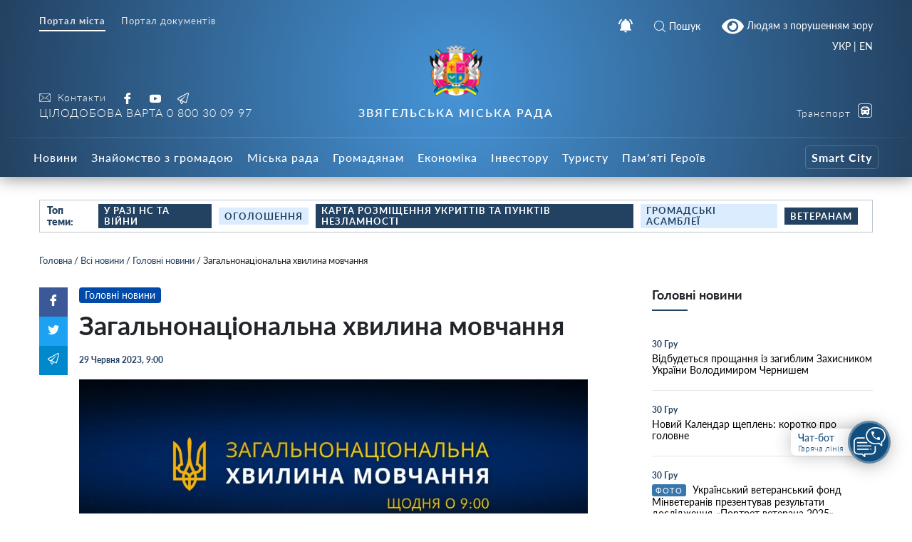

--- FILE ---
content_type: text/html; charset=UTF-8
request_url: https://info.nvrada.gov.ua/zagalnonaczionalna-hvylyna-movchannya-275/
body_size: 28716
content:
    
<!doctype html>
    <html lang="uk">
    <head>
        <meta charset="UTF-8" />
        <meta name="viewport" content="width=device-width, initial-scale=1, user-scalable=no" />
        <link rel="profile" href="https://gmpg.org/xfn/11" />
        <meta name='robots' content='index, follow, max-image-preview:large, max-snippet:-1, max-video-preview:-1' />

	<!-- This site is optimized with the Yoast SEO plugin v26.6 - https://yoast.com/wordpress/plugins/seo/ -->
	<title>Загальнонаціональна хвилина мовчання - Звягельська міська рада - Офіційний SMART-портал міста</title>
	<link rel="canonical" href="https://info.nvrada.gov.ua/zagalnonaczionalna-hvylyna-movchannya-275/" />
	<meta property="og:locale" content="uk_UA" />
	<meta property="og:type" content="article" />
	<meta property="og:title" content="Загальнонаціональна хвилина мовчання - Звягельська міська рада - Офіційний SMART-портал міста" />
	<meta property="og:description" content="О 9-й годині на всій території України згадуємо українців, які віддали своє життя. Усіх, хто воював. Усіх військових і усіх цивільних. Дорослих і дітей… Усіх, хто міг би ще жити, якби росія не почала цю війну. Вічна пам’ять загиблим!" />
	<meta property="og:url" content="https://info.nvrada.gov.ua/zagalnonaczionalna-hvylyna-movchannya-275/" />
	<meta property="og:site_name" content="Звягельська міська рада - Офіційний SMART-портал міста" />
	<meta property="article:publisher" content="https://www.facebook.com/profile.php?id=100069400260681" />
	<meta property="article:published_time" content="2023-06-29T06:00:10+00:00" />
	<meta property="og:image" content="https://info.nvrada.gov.ua/wp-content/uploads/2023/06/1650519780_c46f6d76c4719bf32544_large-2.jpg" />
	<meta property="og:image:width" content="1200" />
	<meta property="og:image:height" content="662" />
	<meta property="og:image:type" content="image/jpeg" />
	<meta name="author" content="Inform NV" />
	<meta name="twitter:card" content="summary_large_image" />
	<meta name="twitter:label1" content="Написано" />
	<meta name="twitter:data1" content="Inform NV" />
	<meta name="twitter:label2" content="Прибл. час читання" />
	<meta name="twitter:data2" content="1 хвилина" />
	<script type="application/ld+json" class="yoast-schema-graph">{"@context":"https://schema.org","@graph":[{"@type":"Article","@id":"https://info.nvrada.gov.ua/zagalnonaczionalna-hvylyna-movchannya-275/#article","isPartOf":{"@id":"https://info.nvrada.gov.ua/zagalnonaczionalna-hvylyna-movchannya-275/"},"author":{"name":"Inform NV","@id":"https://info.nvrada.gov.ua/#/schema/person/0d018fe6d3172bf30e299e97cd5738af"},"headline":"Загальнонаціональна хвилина мовчання","datePublished":"2023-06-29T06:00:10+00:00","mainEntityOfPage":{"@id":"https://info.nvrada.gov.ua/zagalnonaczionalna-hvylyna-movchannya-275/"},"wordCount":43,"publisher":{"@id":"https://info.nvrada.gov.ua/#organization"},"image":{"@id":"https://info.nvrada.gov.ua/zagalnonaczionalna-hvylyna-movchannya-275/#primaryimage"},"thumbnailUrl":"https://info.nvrada.gov.ua/wp-content/uploads/2023/06/1650519780_c46f6d76c4719bf32544_large-2.jpg","articleSection":["Всі новини","Головні новини"],"inLanguage":"uk"},{"@type":"WebPage","@id":"https://info.nvrada.gov.ua/zagalnonaczionalna-hvylyna-movchannya-275/","url":"https://info.nvrada.gov.ua/zagalnonaczionalna-hvylyna-movchannya-275/","name":"Загальнонаціональна хвилина мовчання - Звягельська міська рада - Офіційний SMART-портал міста","isPartOf":{"@id":"https://info.nvrada.gov.ua/#website"},"primaryImageOfPage":{"@id":"https://info.nvrada.gov.ua/zagalnonaczionalna-hvylyna-movchannya-275/#primaryimage"},"image":{"@id":"https://info.nvrada.gov.ua/zagalnonaczionalna-hvylyna-movchannya-275/#primaryimage"},"thumbnailUrl":"https://info.nvrada.gov.ua/wp-content/uploads/2023/06/1650519780_c46f6d76c4719bf32544_large-2.jpg","datePublished":"2023-06-29T06:00:10+00:00","breadcrumb":{"@id":"https://info.nvrada.gov.ua/zagalnonaczionalna-hvylyna-movchannya-275/#breadcrumb"},"inLanguage":"uk","potentialAction":[{"@type":"ReadAction","target":["https://info.nvrada.gov.ua/zagalnonaczionalna-hvylyna-movchannya-275/"]}]},{"@type":"ImageObject","inLanguage":"uk","@id":"https://info.nvrada.gov.ua/zagalnonaczionalna-hvylyna-movchannya-275/#primaryimage","url":"https://info.nvrada.gov.ua/wp-content/uploads/2023/06/1650519780_c46f6d76c4719bf32544_large-2.jpg","contentUrl":"https://info.nvrada.gov.ua/wp-content/uploads/2023/06/1650519780_c46f6d76c4719bf32544_large-2.jpg","width":1200,"height":662},{"@type":"BreadcrumbList","@id":"https://info.nvrada.gov.ua/zagalnonaczionalna-hvylyna-movchannya-275/#breadcrumb","itemListElement":[{"@type":"ListItem","position":1,"name":"Головна","item":"https://info.nvrada.gov.ua/"},{"@type":"ListItem","position":2,"name":"Всі новини","item":"https://info.nvrada.gov.ua/category/news/"},{"@type":"ListItem","position":3,"name":"Головні новини","item":"https://info.nvrada.gov.ua/category/news/golovni/"},{"@type":"ListItem","position":4,"name":"Загальнонаціональна хвилина мовчання"}]},{"@type":"WebSite","@id":"https://info.nvrada.gov.ua/#website","url":"https://info.nvrada.gov.ua/","name":"Звягельська міська рада - Офіційний SMART-портал міста","description":"","publisher":{"@id":"https://info.nvrada.gov.ua/#organization"},"potentialAction":[{"@type":"SearchAction","target":{"@type":"EntryPoint","urlTemplate":"https://info.nvrada.gov.ua/?s={search_term_string}"},"query-input":{"@type":"PropertyValueSpecification","valueRequired":true,"valueName":"search_term_string"}}],"inLanguage":"uk"},{"@type":"Organization","@id":"https://info.nvrada.gov.ua/#organization","name":"Новоград-Волинська міська рада","url":"https://info.nvrada.gov.ua/","logo":{"@type":"ImageObject","inLanguage":"uk","@id":"https://info.nvrada.gov.ua/#/schema/logo/image/","url":"https://info.nvrada.gov.ua/wp-content/uploads/2021/12/gerb.png","contentUrl":"https://info.nvrada.gov.ua/wp-content/uploads/2021/12/gerb.png","width":249,"height":249,"caption":"Новоград-Волинська міська рада"},"image":{"@id":"https://info.nvrada.gov.ua/#/schema/logo/image/"},"sameAs":["https://www.facebook.com/profile.php?id=100069400260681","https://www.youtube.com/channel/UC0TF_Di3h6Wz-tZzcwTevyg"]},{"@type":"Person","@id":"https://info.nvrada.gov.ua/#/schema/person/0d018fe6d3172bf30e299e97cd5738af","name":"Inform NV","image":{"@type":"ImageObject","inLanguage":"uk","@id":"https://info.nvrada.gov.ua/#/schema/person/image/","url":"https://secure.gravatar.com/avatar/c3a541758bfcd7e6800adad802f8c3dfee74c1115dbb33a9a55b04aecdbbdb80?s=96&d=mm&r=g","contentUrl":"https://secure.gravatar.com/avatar/c3a541758bfcd7e6800adad802f8c3dfee74c1115dbb33a9a55b04aecdbbdb80?s=96&d=mm&r=g","caption":"Inform NV"},"url":"https://info.nvrada.gov.ua/author/nv-informukr-net/"}]}</script>
	<!-- / Yoast SEO plugin. -->


<link rel='dns-prefetch' href='//www.googletagmanager.com' />
<link rel="alternate" title="oEmbed (JSON)" type="application/json+oembed" href="https://info.nvrada.gov.ua/wp-json/oembed/1.0/embed?url=https%3A%2F%2Finfo.nvrada.gov.ua%2Fzagalnonaczionalna-hvylyna-movchannya-275%2F" />
<link rel="alternate" title="oEmbed (XML)" type="text/xml+oembed" href="https://info.nvrada.gov.ua/wp-json/oembed/1.0/embed?url=https%3A%2F%2Finfo.nvrada.gov.ua%2Fzagalnonaczionalna-hvylyna-movchannya-275%2F&#038;format=xml" />
<style id='wp-img-auto-sizes-contain-inline-css' type='text/css'>
img:is([sizes=auto i],[sizes^="auto," i]){contain-intrinsic-size:3000px 1500px}
/*# sourceURL=wp-img-auto-sizes-contain-inline-css */
</style>
<style id='wp-block-library-inline-css' type='text/css'>
:root{--wp-block-synced-color:#7a00df;--wp-block-synced-color--rgb:122,0,223;--wp-bound-block-color:var(--wp-block-synced-color);--wp-editor-canvas-background:#ddd;--wp-admin-theme-color:#007cba;--wp-admin-theme-color--rgb:0,124,186;--wp-admin-theme-color-darker-10:#006ba1;--wp-admin-theme-color-darker-10--rgb:0,107,160.5;--wp-admin-theme-color-darker-20:#005a87;--wp-admin-theme-color-darker-20--rgb:0,90,135;--wp-admin-border-width-focus:2px}@media (min-resolution:192dpi){:root{--wp-admin-border-width-focus:1.5px}}.wp-element-button{cursor:pointer}:root .has-very-light-gray-background-color{background-color:#eee}:root .has-very-dark-gray-background-color{background-color:#313131}:root .has-very-light-gray-color{color:#eee}:root .has-very-dark-gray-color{color:#313131}:root .has-vivid-green-cyan-to-vivid-cyan-blue-gradient-background{background:linear-gradient(135deg,#00d084,#0693e3)}:root .has-purple-crush-gradient-background{background:linear-gradient(135deg,#34e2e4,#4721fb 50%,#ab1dfe)}:root .has-hazy-dawn-gradient-background{background:linear-gradient(135deg,#faaca8,#dad0ec)}:root .has-subdued-olive-gradient-background{background:linear-gradient(135deg,#fafae1,#67a671)}:root .has-atomic-cream-gradient-background{background:linear-gradient(135deg,#fdd79a,#004a59)}:root .has-nightshade-gradient-background{background:linear-gradient(135deg,#330968,#31cdcf)}:root .has-midnight-gradient-background{background:linear-gradient(135deg,#020381,#2874fc)}:root{--wp--preset--font-size--normal:16px;--wp--preset--font-size--huge:42px}.has-regular-font-size{font-size:1em}.has-larger-font-size{font-size:2.625em}.has-normal-font-size{font-size:var(--wp--preset--font-size--normal)}.has-huge-font-size{font-size:var(--wp--preset--font-size--huge)}.has-text-align-center{text-align:center}.has-text-align-left{text-align:left}.has-text-align-right{text-align:right}.has-fit-text{white-space:nowrap!important}#end-resizable-editor-section{display:none}.aligncenter{clear:both}.items-justified-left{justify-content:flex-start}.items-justified-center{justify-content:center}.items-justified-right{justify-content:flex-end}.items-justified-space-between{justify-content:space-between}.screen-reader-text{border:0;clip-path:inset(50%);height:1px;margin:-1px;overflow:hidden;padding:0;position:absolute;width:1px;word-wrap:normal!important}.screen-reader-text:focus{background-color:#ddd;clip-path:none;color:#444;display:block;font-size:1em;height:auto;left:5px;line-height:normal;padding:15px 23px 14px;text-decoration:none;top:5px;width:auto;z-index:100000}html :where(.has-border-color){border-style:solid}html :where([style*=border-top-color]){border-top-style:solid}html :where([style*=border-right-color]){border-right-style:solid}html :where([style*=border-bottom-color]){border-bottom-style:solid}html :where([style*=border-left-color]){border-left-style:solid}html :where([style*=border-width]){border-style:solid}html :where([style*=border-top-width]){border-top-style:solid}html :where([style*=border-right-width]){border-right-style:solid}html :where([style*=border-bottom-width]){border-bottom-style:solid}html :where([style*=border-left-width]){border-left-style:solid}html :where(img[class*=wp-image-]){height:auto;max-width:100%}:where(figure){margin:0 0 1em}html :where(.is-position-sticky){--wp-admin--admin-bar--position-offset:var(--wp-admin--admin-bar--height,0px)}@media screen and (max-width:600px){html :where(.is-position-sticky){--wp-admin--admin-bar--position-offset:0px}}

/*# sourceURL=wp-block-library-inline-css */
</style><style id='global-styles-inline-css' type='text/css'>
:root{--wp--preset--aspect-ratio--square: 1;--wp--preset--aspect-ratio--4-3: 4/3;--wp--preset--aspect-ratio--3-4: 3/4;--wp--preset--aspect-ratio--3-2: 3/2;--wp--preset--aspect-ratio--2-3: 2/3;--wp--preset--aspect-ratio--16-9: 16/9;--wp--preset--aspect-ratio--9-16: 9/16;--wp--preset--color--black: #000000;--wp--preset--color--cyan-bluish-gray: #abb8c3;--wp--preset--color--white: #ffffff;--wp--preset--color--pale-pink: #f78da7;--wp--preset--color--vivid-red: #cf2e2e;--wp--preset--color--luminous-vivid-orange: #ff6900;--wp--preset--color--luminous-vivid-amber: #fcb900;--wp--preset--color--light-green-cyan: #7bdcb5;--wp--preset--color--vivid-green-cyan: #00d084;--wp--preset--color--pale-cyan-blue: #8ed1fc;--wp--preset--color--vivid-cyan-blue: #0693e3;--wp--preset--color--vivid-purple: #9b51e0;--wp--preset--gradient--vivid-cyan-blue-to-vivid-purple: linear-gradient(135deg,rgb(6,147,227) 0%,rgb(155,81,224) 100%);--wp--preset--gradient--light-green-cyan-to-vivid-green-cyan: linear-gradient(135deg,rgb(122,220,180) 0%,rgb(0,208,130) 100%);--wp--preset--gradient--luminous-vivid-amber-to-luminous-vivid-orange: linear-gradient(135deg,rgb(252,185,0) 0%,rgb(255,105,0) 100%);--wp--preset--gradient--luminous-vivid-orange-to-vivid-red: linear-gradient(135deg,rgb(255,105,0) 0%,rgb(207,46,46) 100%);--wp--preset--gradient--very-light-gray-to-cyan-bluish-gray: linear-gradient(135deg,rgb(238,238,238) 0%,rgb(169,184,195) 100%);--wp--preset--gradient--cool-to-warm-spectrum: linear-gradient(135deg,rgb(74,234,220) 0%,rgb(151,120,209) 20%,rgb(207,42,186) 40%,rgb(238,44,130) 60%,rgb(251,105,98) 80%,rgb(254,248,76) 100%);--wp--preset--gradient--blush-light-purple: linear-gradient(135deg,rgb(255,206,236) 0%,rgb(152,150,240) 100%);--wp--preset--gradient--blush-bordeaux: linear-gradient(135deg,rgb(254,205,165) 0%,rgb(254,45,45) 50%,rgb(107,0,62) 100%);--wp--preset--gradient--luminous-dusk: linear-gradient(135deg,rgb(255,203,112) 0%,rgb(199,81,192) 50%,rgb(65,88,208) 100%);--wp--preset--gradient--pale-ocean: linear-gradient(135deg,rgb(255,245,203) 0%,rgb(182,227,212) 50%,rgb(51,167,181) 100%);--wp--preset--gradient--electric-grass: linear-gradient(135deg,rgb(202,248,128) 0%,rgb(113,206,126) 100%);--wp--preset--gradient--midnight: linear-gradient(135deg,rgb(2,3,129) 0%,rgb(40,116,252) 100%);--wp--preset--font-size--small: 13px;--wp--preset--font-size--medium: 20px;--wp--preset--font-size--large: 36px;--wp--preset--font-size--x-large: 42px;--wp--preset--spacing--20: 0.44rem;--wp--preset--spacing--30: 0.67rem;--wp--preset--spacing--40: 1rem;--wp--preset--spacing--50: 1.5rem;--wp--preset--spacing--60: 2.25rem;--wp--preset--spacing--70: 3.38rem;--wp--preset--spacing--80: 5.06rem;--wp--preset--shadow--natural: 6px 6px 9px rgba(0, 0, 0, 0.2);--wp--preset--shadow--deep: 12px 12px 50px rgba(0, 0, 0, 0.4);--wp--preset--shadow--sharp: 6px 6px 0px rgba(0, 0, 0, 0.2);--wp--preset--shadow--outlined: 6px 6px 0px -3px rgb(255, 255, 255), 6px 6px rgb(0, 0, 0);--wp--preset--shadow--crisp: 6px 6px 0px rgb(0, 0, 0);}:where(.is-layout-flex){gap: 0.5em;}:where(.is-layout-grid){gap: 0.5em;}body .is-layout-flex{display: flex;}.is-layout-flex{flex-wrap: wrap;align-items: center;}.is-layout-flex > :is(*, div){margin: 0;}body .is-layout-grid{display: grid;}.is-layout-grid > :is(*, div){margin: 0;}:where(.wp-block-columns.is-layout-flex){gap: 2em;}:where(.wp-block-columns.is-layout-grid){gap: 2em;}:where(.wp-block-post-template.is-layout-flex){gap: 1.25em;}:where(.wp-block-post-template.is-layout-grid){gap: 1.25em;}.has-black-color{color: var(--wp--preset--color--black) !important;}.has-cyan-bluish-gray-color{color: var(--wp--preset--color--cyan-bluish-gray) !important;}.has-white-color{color: var(--wp--preset--color--white) !important;}.has-pale-pink-color{color: var(--wp--preset--color--pale-pink) !important;}.has-vivid-red-color{color: var(--wp--preset--color--vivid-red) !important;}.has-luminous-vivid-orange-color{color: var(--wp--preset--color--luminous-vivid-orange) !important;}.has-luminous-vivid-amber-color{color: var(--wp--preset--color--luminous-vivid-amber) !important;}.has-light-green-cyan-color{color: var(--wp--preset--color--light-green-cyan) !important;}.has-vivid-green-cyan-color{color: var(--wp--preset--color--vivid-green-cyan) !important;}.has-pale-cyan-blue-color{color: var(--wp--preset--color--pale-cyan-blue) !important;}.has-vivid-cyan-blue-color{color: var(--wp--preset--color--vivid-cyan-blue) !important;}.has-vivid-purple-color{color: var(--wp--preset--color--vivid-purple) !important;}.has-black-background-color{background-color: var(--wp--preset--color--black) !important;}.has-cyan-bluish-gray-background-color{background-color: var(--wp--preset--color--cyan-bluish-gray) !important;}.has-white-background-color{background-color: var(--wp--preset--color--white) !important;}.has-pale-pink-background-color{background-color: var(--wp--preset--color--pale-pink) !important;}.has-vivid-red-background-color{background-color: var(--wp--preset--color--vivid-red) !important;}.has-luminous-vivid-orange-background-color{background-color: var(--wp--preset--color--luminous-vivid-orange) !important;}.has-luminous-vivid-amber-background-color{background-color: var(--wp--preset--color--luminous-vivid-amber) !important;}.has-light-green-cyan-background-color{background-color: var(--wp--preset--color--light-green-cyan) !important;}.has-vivid-green-cyan-background-color{background-color: var(--wp--preset--color--vivid-green-cyan) !important;}.has-pale-cyan-blue-background-color{background-color: var(--wp--preset--color--pale-cyan-blue) !important;}.has-vivid-cyan-blue-background-color{background-color: var(--wp--preset--color--vivid-cyan-blue) !important;}.has-vivid-purple-background-color{background-color: var(--wp--preset--color--vivid-purple) !important;}.has-black-border-color{border-color: var(--wp--preset--color--black) !important;}.has-cyan-bluish-gray-border-color{border-color: var(--wp--preset--color--cyan-bluish-gray) !important;}.has-white-border-color{border-color: var(--wp--preset--color--white) !important;}.has-pale-pink-border-color{border-color: var(--wp--preset--color--pale-pink) !important;}.has-vivid-red-border-color{border-color: var(--wp--preset--color--vivid-red) !important;}.has-luminous-vivid-orange-border-color{border-color: var(--wp--preset--color--luminous-vivid-orange) !important;}.has-luminous-vivid-amber-border-color{border-color: var(--wp--preset--color--luminous-vivid-amber) !important;}.has-light-green-cyan-border-color{border-color: var(--wp--preset--color--light-green-cyan) !important;}.has-vivid-green-cyan-border-color{border-color: var(--wp--preset--color--vivid-green-cyan) !important;}.has-pale-cyan-blue-border-color{border-color: var(--wp--preset--color--pale-cyan-blue) !important;}.has-vivid-cyan-blue-border-color{border-color: var(--wp--preset--color--vivid-cyan-blue) !important;}.has-vivid-purple-border-color{border-color: var(--wp--preset--color--vivid-purple) !important;}.has-vivid-cyan-blue-to-vivid-purple-gradient-background{background: var(--wp--preset--gradient--vivid-cyan-blue-to-vivid-purple) !important;}.has-light-green-cyan-to-vivid-green-cyan-gradient-background{background: var(--wp--preset--gradient--light-green-cyan-to-vivid-green-cyan) !important;}.has-luminous-vivid-amber-to-luminous-vivid-orange-gradient-background{background: var(--wp--preset--gradient--luminous-vivid-amber-to-luminous-vivid-orange) !important;}.has-luminous-vivid-orange-to-vivid-red-gradient-background{background: var(--wp--preset--gradient--luminous-vivid-orange-to-vivid-red) !important;}.has-very-light-gray-to-cyan-bluish-gray-gradient-background{background: var(--wp--preset--gradient--very-light-gray-to-cyan-bluish-gray) !important;}.has-cool-to-warm-spectrum-gradient-background{background: var(--wp--preset--gradient--cool-to-warm-spectrum) !important;}.has-blush-light-purple-gradient-background{background: var(--wp--preset--gradient--blush-light-purple) !important;}.has-blush-bordeaux-gradient-background{background: var(--wp--preset--gradient--blush-bordeaux) !important;}.has-luminous-dusk-gradient-background{background: var(--wp--preset--gradient--luminous-dusk) !important;}.has-pale-ocean-gradient-background{background: var(--wp--preset--gradient--pale-ocean) !important;}.has-electric-grass-gradient-background{background: var(--wp--preset--gradient--electric-grass) !important;}.has-midnight-gradient-background{background: var(--wp--preset--gradient--midnight) !important;}.has-small-font-size{font-size: var(--wp--preset--font-size--small) !important;}.has-medium-font-size{font-size: var(--wp--preset--font-size--medium) !important;}.has-large-font-size{font-size: var(--wp--preset--font-size--large) !important;}.has-x-large-font-size{font-size: var(--wp--preset--font-size--x-large) !important;}
/*# sourceURL=global-styles-inline-css */
</style>

<style id='classic-theme-styles-inline-css' type='text/css'>
/*! This file is auto-generated */
.wp-block-button__link{color:#fff;background-color:#32373c;border-radius:9999px;box-shadow:none;text-decoration:none;padding:calc(.667em + 2px) calc(1.333em + 2px);font-size:1.125em}.wp-block-file__button{background:#32373c;color:#fff;text-decoration:none}
/*# sourceURL=/wp-includes/css/classic-themes.min.css */
</style>
<link rel='stylesheet' id='foobox-free-min-css' href='https://info.nvrada.gov.ua/wp-content/plugins/foobox-image-lightbox/free/css/foobox.free.min.css?ver=2.7.35'  media='all' />
<link rel='stylesheet' id='wp-rest-filter-css' href='https://info.nvrada.gov.ua/wp-content/plugins/wp-rest-filter/public/css/wp-rest-filter-public.css?ver=1.4.3'  media='all' />
<link rel='stylesheet' id='theme-styles-css' href='https://info.nvrada.gov.ua/wp-content/themes/dmr/inc/css/style.css?ver=1.2.5'  media='all' />
<link rel='stylesheet' id='fancybox-css' href='https://info.nvrada.gov.ua/wp-content/themes/dmr/inc/css/jquery.fancybox.min.css?ver=1'  media='all' />
<link rel='stylesheet' id='page-style-css' href='https://info.nvrada.gov.ua/wp-content/themes/dmr/scss-css/page.css?ver=1684918895'  media='all' />
<link rel='stylesheet' id='department-style-css' href='https://info.nvrada.gov.ua/wp-content/themes/dmr/scss-css/department.css?ver=1640955041'  media='all' />
<link rel='stylesheet' id='home-calendar-style-css' href='https://info.nvrada.gov.ua/wp-content/themes/dmr/scss-css/home-calendar.css?ver=1640955041'  media='all' />
<link rel='stylesheet' id='home-style-css' href='https://info.nvrada.gov.ua/wp-content/themes/dmr/scss-css/home.css?ver=1640955041'  media='all' />
<link rel='stylesheet' id='transport-style-css' href='https://info.nvrada.gov.ua/wp-content/themes/dmr/scss-css/transport.css?ver=1640955041'  media='all' />
<link rel='stylesheet' id='single-style-css' href='https://info.nvrada.gov.ua/wp-content/themes/dmr/scss-css/single.css?ver=1640955041'  media='all' />
<link rel='stylesheet' id='smart-service-single-style-css' href='https://info.nvrada.gov.ua/wp-content/themes/dmr/scss-css/smart-service-single.css?ver=1640955041'  media='all' />
<link rel='stylesheet' id='category-style-css' href='https://info.nvrada.gov.ua/wp-content/themes/dmr/scss-css/category.css?ver=1683634622'  media='all' />
<link rel='stylesheet' id='header--nav-style-css' href='https://info.nvrada.gov.ua/wp-content/themes/dmr/scss-css/header--nav.css?ver=1640955041'  media='all' />
<link rel='stylesheet' id='custom-style-css' href='https://info.nvrada.gov.ua/wp-content/themes/dmr/scss-css/custom.css?ver=1641409533'  media='all' />
<link rel='stylesheet' id='bvi-style-css' href='https://info.nvrada.gov.ua/wp-content/plugins/button-visually-impaired/assets/css/bvi.min.css?ver=2.0'  media='all' />
<style id='bvi-style-inline-css' type='text/css'>
a.bvi-link-widget, a.bvi-link-shortcode {color: #ffffff !important; background-color: #1f456c !important;}
/*# sourceURL=bvi-style-inline-css */
</style>
<script  src="https://info.nvrada.gov.ua/wp-includes/js/jquery/jquery.min.js?ver=3.7.1" id="jquery-core-js"></script>
<script  src="https://info.nvrada.gov.ua/wp-includes/js/jquery/jquery-migrate.min.js?ver=3.4.1" id="jquery-migrate-js"></script>
<script  src="https://info.nvrada.gov.ua/wp-content/plugins/wp-rest-filter/public/js/wp-rest-filter-public.js?ver=1.4.3" id="wp-rest-filter-js"></script>
<script type="text/javascript" id="loadmore-js-extra">
/* <![CDATA[ */
var loadmore_params = {"ajaxurl":"https://info.nvrada.gov.ua/wp-admin/admin-ajax.php","posts":"{\"page\":0,\"name\":\"zagalnonaczionalna-hvylyna-movchannya-275\",\"error\":\"\",\"m\":\"\",\"p\":0,\"post_parent\":\"\",\"subpost\":\"\",\"subpost_id\":\"\",\"attachment\":\"\",\"attachment_id\":0,\"pagename\":\"\",\"page_id\":0,\"second\":\"\",\"minute\":\"\",\"hour\":\"\",\"day\":0,\"monthnum\":0,\"year\":0,\"w\":0,\"category_name\":\"\",\"tag\":\"\",\"cat\":\"\",\"tag_id\":\"\",\"author\":\"\",\"author_name\":\"\",\"feed\":\"\",\"tb\":\"\",\"paged\":0,\"meta_key\":\"\",\"meta_value\":\"\",\"preview\":\"\",\"s\":\"\",\"sentence\":\"\",\"title\":\"\",\"fields\":\"all\",\"menu_order\":\"\",\"embed\":\"\",\"category__in\":[],\"category__not_in\":[],\"category__and\":[],\"post__in\":[],\"post__not_in\":[],\"post_name__in\":[],\"tag__in\":[],\"tag__not_in\":[],\"tag__and\":[],\"tag_slug__in\":[],\"tag_slug__and\":[],\"post_parent__in\":[],\"post_parent__not_in\":[],\"author__in\":[],\"author__not_in\":[],\"search_columns\":[],\"ignore_sticky_posts\":false,\"suppress_filters\":false,\"cache_results\":true,\"update_post_term_cache\":true,\"update_menu_item_cache\":false,\"lazy_load_term_meta\":true,\"update_post_meta_cache\":true,\"post_type\":\"\",\"posts_per_page\":30,\"nopaging\":false,\"comments_per_page\":\"50\",\"no_found_rows\":false,\"order\":\"DESC\"}","current_page":"1","max_page":"0"};
//# sourceURL=loadmore-js-extra
/* ]]> */
</script>
<script  src="https://info.nvrada.gov.ua/wp-content/themes/dmr/loadmore.js?ver=in_footer" id="loadmore-js"></script>
<script  id="foobox-free-min-js-before">
/* <![CDATA[ */
/* Run FooBox FREE (v2.7.35) */
var FOOBOX = window.FOOBOX = {
	ready: true,
	disableOthers: false,
	o: {wordpress: { enabled: true }, captions: { dataTitle: ["captionTitle","title"], dataDesc: ["captionDesc","description"] }, rel: '', excludes:'.fbx-link,.nofoobox,.nolightbox,a[href*="pinterest.com/pin/create/button/"]', affiliate : { enabled: false }, error: "Could not load the item"},
	selectors: [
		".gallery", ".wp-block-gallery", ".wp-caption", ".wp-block-image", "a:has(img[class*=wp-image-])", ".page__photo", ".foobox"
	],
	pre: function( $ ){
		// Custom JavaScript (Pre)
		
	},
	post: function( $ ){
		// Custom JavaScript (Post)
		
		// Custom Captions Code
		
	},
	custom: function( $ ){
		// Custom Extra JS
		
	}
};
//# sourceURL=foobox-free-min-js-before
/* ]]> */
</script>
<script  src="https://info.nvrada.gov.ua/wp-content/plugins/foobox-image-lightbox/free/js/foobox.free.min.js?ver=2.7.35" id="foobox-free-min-js"></script>

<!-- Початок фрагмента тегу Google (gtag.js), доданого за допомогою Site Kit -->
<!-- Фрагмент Google Analytics, доданий Site Kit -->
<script  src="https://www.googletagmanager.com/gtag/js?id=GT-K4TGTHT4" id="google_gtagjs-js" async></script>
<script  id="google_gtagjs-js-after">
/* <![CDATA[ */
window.dataLayer = window.dataLayer || [];function gtag(){dataLayer.push(arguments);}
gtag("set","linker",{"domains":["info.nvrada.gov.ua"]});
gtag("js", new Date());
gtag("set", "developer_id.dZTNiMT", true);
gtag("config", "GT-K4TGTHT4");
 window._googlesitekit = window._googlesitekit || {}; window._googlesitekit.throttledEvents = []; window._googlesitekit.gtagEvent = (name, data) => { var key = JSON.stringify( { name, data } ); if ( !! window._googlesitekit.throttledEvents[ key ] ) { return; } window._googlesitekit.throttledEvents[ key ] = true; setTimeout( () => { delete window._googlesitekit.throttledEvents[ key ]; }, 5 ); gtag( "event", name, { ...data, event_source: "site-kit" } ); }; 
//# sourceURL=google_gtagjs-js-after
/* ]]> */
</script>
<script  src="https://info.nvrada.gov.ua/wp-content/plugins/button-visually-impaired/assets/js/js.cookie.min.js?ver=2.2.1" id="bvi-cookie-js"></script>
<script type="text/javascript" id="bvi-init-js-extra">
/* <![CDATA[ */
var bvi_init = {"settings":{"bvi_theme":"white","bvi_font":"arial","bvi_font_size":16,"bvi_letter_spacing":"normal","bvi_line_height":"normal","bvi_images":true,"bvi_reload":false,"bvi_fixed":true,"bvi_tts":false,"bvi_flash_iframe":true,"bvi_hide":false}};
//# sourceURL=bvi-init-js-extra
/* ]]> */
</script>
<script  src="https://info.nvrada.gov.ua/wp-content/plugins/button-visually-impaired/assets/js/bvi-init.min.js?ver=2.0" id="bvi-init-js"></script>
<script  src="https://info.nvrada.gov.ua/wp-content/plugins/button-visually-impaired/assets/js/bvi.min.js?ver=2.0" id="bvi-js-js"></script>
<link rel="https://api.w.org/" href="https://info.nvrada.gov.ua/wp-json/" /><link rel="alternate" title="JSON" type="application/json" href="https://info.nvrada.gov.ua/wp-json/wp/v2/posts/69280" /><meta name="generator" content="WordPress 6.9" />
<link rel='shortlink' href='https://info.nvrada.gov.ua/?p=69280' />
<meta name="generator" content="Site Kit by Google 1.168.0" /><link rel="apple-touch-icon" sizes="180x180" href="/wp-content/uploads/fbrfg/apple-touch-icon.png">
<link rel="icon" type="image/png" sizes="32x32" href="/wp-content/uploads/fbrfg/favicon-32x32.png">
<link rel="icon" type="image/png" sizes="16x16" href="/wp-content/uploads/fbrfg/favicon-16x16.png">
<link rel="manifest" href="/wp-content/uploads/fbrfg/site.webmanifest">
<link rel="shortcut icon" href="/wp-content/uploads/fbrfg/favicon.ico">
<meta name="msapplication-TileColor" content="#da532c">
<meta name="msapplication-config" content="/wp-content/uploads/fbrfg/browserconfig.xml">
<meta name="theme-color" content="#ffffff">      <meta name="onesignal" content="wordpress-plugin"/>
            <script>

      window.OneSignalDeferred = window.OneSignalDeferred || [];

      OneSignalDeferred.push(function(OneSignal) {
        var oneSignal_options = {};
        window._oneSignalInitOptions = oneSignal_options;

        oneSignal_options['serviceWorkerParam'] = { scope: '/wp-content/plugins/onesignal-free-web-push-notifications/sdk_files/push/onesignal/' };
oneSignal_options['serviceWorkerPath'] = 'OneSignalSDKWorker.js';

        OneSignal.Notifications.setDefaultUrl("https://info.nvrada.gov.ua");

        oneSignal_options['wordpress'] = true;
oneSignal_options['appId'] = '65b021cb-37eb-4506-b935-6031bea4a972';
oneSignal_options['allowLocalhostAsSecureOrigin'] = true;
oneSignal_options['welcomeNotification'] = { };
oneSignal_options['welcomeNotification']['title'] = "Пропонуємо вам отримувати push-сповіщення новин з нашого порталу.";
oneSignal_options['welcomeNotification']['message'] = "Дякуємо за підписку на сповіщення";
oneSignal_options['path'] = "https://info.nvrada.gov.ua/wp-content/plugins/onesignal-free-web-push-notifications/sdk_files/";
oneSignal_options['promptOptions'] = { };
oneSignal_options['promptOptions']['actionMessage'] = "Пропонуємо вам отримувати push-сповіщення новин з нашого порталу.";
oneSignal_options['promptOptions']['exampleNotificationTitleDesktop'] = "Це приклад сповіщення";
oneSignal_options['promptOptions']['exampleNotificationMessageDesktop'] = "На робочому столі з’являться сповіщення";
oneSignal_options['promptOptions']['exampleNotificationTitleMobile'] = "Приклад сповіщення";
oneSignal_options['promptOptions']['exampleNotificationMessageMobile'] = "На вашому пристрої з’являться сповіщення";
oneSignal_options['promptOptions']['exampleNotificationCaption'] = "(ви можете скасувати підписку в будь-який час)";
oneSignal_options['promptOptions']['acceptButtonText'] = "ДОЗВОЛИТИ";
oneSignal_options['promptOptions']['cancelButtonText'] = "Ні, дякую";
oneSignal_options['promptOptions']['siteName'] = "http://info.nvrada.gov.ua/";
oneSignal_options['promptOptions']['autoAcceptTitle'] = "Натисніть ДОЗВОЛИТИ";
oneSignal_options['notifyButton'] = { };
oneSignal_options['notifyButton']['enable'] = true;
oneSignal_options['notifyButton']['position'] = 'bottom-right';
oneSignal_options['notifyButton']['theme'] = 'inverse';
oneSignal_options['notifyButton']['size'] = 'medium';
oneSignal_options['notifyButton']['showCredit'] = true;
oneSignal_options['notifyButton']['text'] = {};
oneSignal_options['notifyButton']['text']['tip.state.unsubscribed'] = 'Підписатись на сповіщення';
oneSignal_options['notifyButton']['text']['tip.state.subscribed'] = 'Ви підписані на сповіщення';
oneSignal_options['notifyButton']['text']['tip.state.blocked'] = 'Вм заблокували сповіщення';
oneSignal_options['notifyButton']['text']['message.action.subscribed'] = 'Дякуємо за підписку на сповіщення';
oneSignal_options['notifyButton']['text']['message.action.resubscribed'] = 'Ви підписані на нотифікації';
oneSignal_options['notifyButton']['text']['message.action.unsubscribed'] = 'Ви не хочете отримувати сповіщення знову';
oneSignal_options['notifyButton']['text']['dialog.main.title'] = 'Керувати сповіщеннями сайту';
oneSignal_options['notifyButton']['text']['dialog.main.button.subscribe'] = 'ПІДПИСАТИСЯ';
oneSignal_options['notifyButton']['text']['dialog.main.button.unsubscribe'] = 'ВІДПИСАТИСЯ';
oneSignal_options['notifyButton']['text']['dialog.blocked.title'] = 'Розблокувати сповіщення';
oneSignal_options['notifyButton']['text']['dialog.blocked.message'] = 'Дотримуйтесь інтсрукцій, щоб дозволити сповіщення';
              OneSignal.init(window._oneSignalInitOptions);
                    });

      function documentInitOneSignal() {
        var oneSignal_elements = document.getElementsByClassName("OneSignal-prompt");

        var oneSignalLinkClickHandler = function(event) { OneSignal.Notifications.requestPermission(); event.preventDefault(); };        for(var i = 0; i < oneSignal_elements.length; i++)
          oneSignal_elements[i].addEventListener('click', oneSignalLinkClickHandler, false);
      }

      if (document.readyState === 'complete') {
           documentInitOneSignal();
      }
      else {
           window.addEventListener("load", function(event){
               documentInitOneSignal();
          });
      }
    </script>
<link rel="icon" href="https://info.nvrada.gov.ua/wp-content/uploads/2021/12/cropped-coat_of_arms_of_novohrad-volynskyi-150x150.png" sizes="32x32" />
<link rel="icon" href="https://info.nvrada.gov.ua/wp-content/uploads/2021/12/cropped-coat_of_arms_of_novohrad-volynskyi.png" sizes="192x192" />
<link rel="apple-touch-icon" href="https://info.nvrada.gov.ua/wp-content/uploads/2021/12/cropped-coat_of_arms_of_novohrad-volynskyi.png" />
<meta name="msapplication-TileImage" content="https://info.nvrada.gov.ua/wp-content/uploads/2021/12/cropped-coat_of_arms_of_novohrad-volynskyi.png" />
		
	<link rel="stylesheet" href="https://info.nvrada.gov.ua/wp-content/themes/dmr/style.css">	

    <script src="https://cdn.jsdelivr.net/npm/chart.js@2.8.0"></script>
    <script src="https://cdn.jsdelivr.net/npm/vue/dist/vue.js"></script>
    <script src="https://unpkg.com/axios@0.15.3/dist/axios.min.js"></script>
    <script src="https://info.nvrada.gov.ua/wp-content/themes/dmr/inc/js/vue-content-loader.umd.min.js"></script>
    <script src="https://cdn.jsdelivr.net/npm/vue-scrollto"></script>
<!--     <script src="https://unpkg.com/vue-router/dist/vue-router.js"></script> -->
	<script src="https://unpkg.com/vue-router@3.5.3/dist/vue-router.min.js"></script>	
    <script src="https://unpkg.com/vue-cookies@1.5.12/vue-cookies.js"></script>
    <script src="https://unpkg.com/v-tooltip@2.0.2"></script>
    <script src="https://cdnjs.cloudflare.com/ajax/libs/moment.js/2.18.1/moment.min.js"></script>
    <script src="https://cdnjs.cloudflare.com/ajax/libs/moment.js/2.18.1/locale/uk.js"></script>
    <!-- intro -->
    <script src="https://cdnjs.cloudflare.com/ajax/libs/intro.js/2.9.3/intro.min.js"></script>
    <link rel="stylesheet" href="https://cdnjs.cloudflare.com/ajax/libs/intro.js/2.9.3/introjs.min.css" />

</head>
<body class="wp-singular post-template-default single single-post postid-69280 single-format-standard wp-theme-dmr" >
    <div class="all-wrap">
        <header class="header bg_gradient" id="header">
            <div class="header__topline">
                <div class="container">
                    <div class="row">
                        <div class="col-sm-12 col-lg-6 d-lg-block" data-intro='<strong>Окремі розділи</strong>Ми поділили публічну інформація на підрозділи.' data-step="2" data-disable-interaction="true" data-position="bottom-left-aligned">
                            <div class="header___nav"><ul id="menu-navigacziya-mizh-sajtamy" class="menu"><li id="menu-item-86" class="current menu-item menu-item-type-custom menu-item-object-custom menu-item-86"><a href="/">Портал міста</a></li>
<li id="menu-item-87" class="menu-item menu-item-type-custom menu-item-object-custom menu-item-87"><a target="_blank" href="https://portal.nvrada.gov.ua/">Портал документів</a></li>
</ul></div>                        </div>
                        <div class="col-12 col-lg-6">
                            <div class="header__icons d-flex justify-content-center justify-content-md-end">
								
                                <span class="header__menu-toggle  d-lg-none">
                                    <i></i>
                                    <i></i>
                                    <i></i>
                                </span>
                                <span class="header__notifications" data-intro='<strong>Сповіщення</strong>Відключення водо-, тепло-, газо- постачання; карантин та інша важлива інформація тепер не пройде повз Вашу увагу.' data-step="3"  v-bind:class="{active: newNotifications }" v-click-outside="closeOnClickOutside">  
                                    <span class="icon white" v-on:click="showNotifications = !showNotifications"  ><svg version="1.1" id="Capa_1" xmlns="http://www.w3.org/2000/svg" xmlns:xlink="http://www.w3.org/1999/xlink" x="0px" y="0px"
	 width="535.5px" height="535.5px" viewBox="0 0 535.5 535.5" style="enable-background:new 0 0 535.5 535.5;" xml:space="preserve"
	>
<g>
	<g id="notifications-on">
		<path d="M142.8,53.55l-35.7-35.7C45.9,63.75,5.1,135.15,0,216.75h51C56.1,147.9,89.25,89.25,142.8,53.55z M484.5,216.75h51
			c-5.1-81.6-43.35-153-104.55-198.9l-35.7,35.7C446.25,89.25,479.4,147.9,484.5,216.75z M433.5,229.5
			c0-79.05-53.55-142.8-127.5-160.65V51c0-20.4-17.85-38.25-38.25-38.25c-20.4,0-38.25,17.85-38.25,38.25v17.85
			C155.55,86.7,102,150.45,102,229.5v140.25l-51,51v25.5h433.5v-25.5l-51-51V229.5z M267.75,522.75c2.55,0,7.65,0,10.2,0
			c17.85-2.55,30.6-15.3,35.7-30.6c2.55-5.101,5.1-12.75,5.1-20.4h-102C216.75,499.8,239.7,522.75,267.75,522.75z"/>
	</g>
</g>
<g>
</g>
<g>
</g>
<g>
</g>
<g>
</g>
<g>
</g>
<g>
</g>
<g>
</g>
<g>
</g>
<g>
</g>
<g>
</g>
<g>
</g>
<g>
</g>
<g>
</g>
<g>
</g>
<g>
</g>
</svg>
</span>
                                    <span class="counter" v-show="newNotifications"  style="display: none;" v-on:click="showNotifications = !showNotifications">{{unreadCount}}</span>
                                    <div class="header__nofitications-dropdown  flex-column justify-content-between" v-show="showNotifications" style="display: none;">
                                        <div class="notifications-header text-center">
                                            Важливі повідомлення
                                        </div>
                                        <div class="items" v-if="renderComponent">
                                          <div v-for="post in this.notifications" class="item" v-bind:data-id="post.id"  v-bind:class="{old: seenPosts.includes(post.id)}">
                                            <i v-show="seenPosts.includes(post.id)"
                                            v-tooltip="{
                                            content: 'Позначити як нове',
                                            placement: 'left',
                                            trigger: 'hover',
                                            delay: { show: 500, hide: 100 },
                                        }"
                                        class="seen" v-on:click="markAsNew(post.id)"></i>
                                        <i v-show="!seenPosts.includes(post.id)" class="new" 
                                        v-tooltip="{
                                        content: 'Позначити як прочитане',
                                        placement: 'left',
                                        trigger: 'hover',
                                        delay: { show: 500, hide: 100 },
                                    }"
                                    v-on:click="markAsSeen(post.id)"></i>
                                    <a v-bind:href="post.link" class="title">
                                        <span class="thumb"  v-bind:style="{ 'background-image': 'url(' + post.fimg_url + ')' }">
                                            <i v-bind:class="post.acf.event_type"></i>
                                        </span>
                                        <span>{{post.title.rendered | titleformat }}
                                            <span class="date">{{post.date | dateformat }}</span>
                                        </span>
                                    </a>
                                </div>                                      
                            </div>
                            <div v-if="this.notifications.length < 1" class="text-center w-100 no-notifications">
                                Немає нових сповіщень
                            </div>
                            <div class="see-all text-center">
                                <a href="/notifications/">Архів повідомлень</a>
                            </div>
                        </div>
                    </span>
                    <!-- notifications -->
								
                    <a href="javascript:void(0);" class="search__toggle"><i class="icon icon-search"></i>Пошук</a>
								
					<a href="#" class="bvi-link-shortcode bvi-open"><svg aria-hidden="true" focusable="false" role="img" xmlns="http://www.w3.org/2000/svg" viewBox="0 0 576 512" class="bvi-svg-eye"><path fill="currentColor" d="M572.52 241.4C518.29 135.59 410.93 64 288 64S57.68 135.64 3.48 241.41a32.35 32.35 0 0 0 0 29.19C57.71 376.41 165.07 448 288 448s230.32-71.64 284.52-177.41a32.35 32.35 0 0 0 0-29.19zM288 400a144 144 0 1 1 144-144 143.93 143.93 0 0 1-144 144zm0-240a95.31 95.31 0 0 0-25.31 3.79 47.85 47.85 0 0 1-66.9 66.9A95.78 95.78 0 1 0 288 160z"></path></svg> Людям з порушенням зору</a>								
                </div>
            </div>
        </div>
    </div>
</div>
<div class="header__middle">
    <div class="container">
        <div class="row">
            <div class="col-7 col-md-4  col-lg-3 order-3 order-lg-1">
                <div class="header__socials d-flex flex-column justify-content-end">
                    <div class="header__socials-links">
                        <a href="/kontakty/"><svg version="1.1" id="envelope" xmlns="http://www.w3.org/2000/svg" xmlns:xlink="http://www.w3.org/1999/xlink" x="0px" y="0px" viewBox="0 0 512 512" style="enable-background:new 0 0 512 512;" xml:space="preserve">
<g>
	<g>
		<path d="M469.333,64H42.667C19.135,64,0,83.135,0,106.667v298.667C0,428.865,19.135,448,42.667,448h426.667
			C492.865,448,512,428.865,512,405.333V106.667C512,83.135,492.865,64,469.333,64z M42.667,85.333h426.667
			c1.572,0,2.957,0.573,4.432,0.897c-36.939,33.807-159.423,145.859-202.286,184.478c-3.354,3.021-8.76,6.625-15.479,6.625
			s-12.125-3.604-15.49-6.635C197.652,232.085,75.161,120.027,38.228,86.232C39.706,85.908,41.094,85.333,42.667,85.333z
			 M21.333,405.333V106.667c0-2.09,0.63-3.986,1.194-5.896c28.272,25.876,113.736,104.06,169.152,154.453
			C136.443,302.671,50.957,383.719,22.46,410.893C21.957,409.079,21.333,407.305,21.333,405.333z M469.333,426.667H42.667
			c-1.704,0-3.219-0.594-4.81-0.974c29.447-28.072,115.477-109.586,169.742-156.009c7.074,6.417,13.536,12.268,18.63,16.858
			c8.792,7.938,19.083,12.125,29.771,12.125s20.979-4.188,29.76-12.115c5.096-4.592,11.563-10.448,18.641-16.868
			c54.268,46.418,140.286,127.926,169.742,156.009C472.552,426.073,471.039,426.667,469.333,426.667z M490.667,405.333
			c0,1.971-0.624,3.746-1.126,5.56c-28.508-27.188-113.984-108.227-169.219-155.668c55.418-50.393,140.869-128.57,169.151-154.456
			c0.564,1.91,1.194,3.807,1.194,5.897V405.333z"/>
	</g>
</g>
</svg>
 <span>Контакти</span></a>

                   
                   <a href="https://www.facebook.com/%D0%9D%D0%BE%D0%B2%D0%BE%D0%B3%D1%80%D0%B0%D0%B4-%D0%92%D0%BE%D0%BB%D0%B8%D0%BD%D1%81%D1%8C%D0%BA%D0%B0-%D0%BC%D1%96%D1%81%D1%8C%D0%BA%D0%B0-%D1%80%D0%B0%D0%B4%D0%B0-1723574121303631/" target="_blank"><i class="icon icon-fb"></i></a>                   				   <a href="https://www.youtube.com/channel/UC0TF_Di3h6Wz-tZzcwTevyg" target="_blank"><i class="icon icon-yt"></i></a>                   <a href="https://t.me/Novograd_miskarada" target="_blank"><i class="icon icon-tg"></i></a>               		</div>
					<div>
						<a href="tel:0800300997" class="tel-varta">ЦІЛОДОБОВА ВАРТА <span>0 800 30 09 97</span></a>
					</div>
                </div>
            </div>
            <div class="col-12 col-lg-6 order-1 order-lg-3 d-flex justify-content-center flex-row align-items-center  flex-sm-column">
                <a href="https://info.nvrada.gov.ua/" class="header__logo text-center d-inline-flex align-self-center" data-intro='<strong>Вітаємо!</strong>Пропонуємо короткий тур оновленим порталом міста.' data-step="1">
                    <img src="https://info.nvrada.gov.ua/wp-content/themes/dmr/inc/img/nvrada-logo.webp" alt="Звягельська міська рада" title="Звягельська міська рада">
                </a>
                <div class="header__title text-center">
                    <a href="https://info.nvrada.gov.ua/" class="header__logo"><strong>Звягельська міська рада</strong></a>
                </div>
				
				
            </div>
            <div class="col-5 col-md-8 col-lg-3 order-3">
                <div class="header__controls d-flex flex-row  text-right justify-content-end align-items-lg-end">
                                        <a href="https://www.city.dozor.tech/ua/zvyagel/city" target="_blank"><span class="d-none d-md-inline">Транспорт</span> <i class="icon icon-bus"></i></a>
										<!--                     <a href="https://info.nvrada.gov.ua/smart-city/" class="smartcity d-inline d-lg-none"><span>Smart City</span></a> -->
                </div>
            </div>
						
			
			<div class="gtranslator-switcher">
			<!-- GTranslate: https://gtranslate.io/ -->
				<a href="#" onclick="doGTranslate('uk|uk');return false;" title="Українська" class="glink nturl notranslate">УКР</a> <span>|</span> <a href="#" onclick="doGTranslate('uk|en');return false;" title="English" class="glink nturl notranslate">EN</a> 
				<style>#goog-gt-tt{display:none!important;}.goog-te-banner-frame{display:none!important;}.goog-te-menu-value:hover{text-decoration:none!important;}.goog-text-highlight{background-color:transparent!important;box-shadow:none!important;}body{top:0!important;}#google_translate_element2{display:none!important;}</style>
				<div id="google_translate_element2"></div>
				<script>function googleTranslateElementInit2() {new google.translate.TranslateElement({pageLanguage: 'uk',autoDisplay: false}, 'google_translate_element2');}if(!window.gt_translate_script){window.gt_translate_script=document.createElement('script');gt_translate_script.src='https://translate.google.com/translate_a/element.js?cb=googleTranslateElementInit2';document.body.appendChild(gt_translate_script);}</script>

				<script>
				function GTranslateGetCurrentLang() {var keyValue = document['cookie'].match('(^|;) ?googtrans=([^;]*)(;|$)');return keyValue ? keyValue[2].split('/')[2] : null;}
				function GTranslateFireEvent(element,event){try{if(document.createEventObject){var evt=document.createEventObject();element.fireEvent('on'+event,evt)}else{var evt=document.createEvent('HTMLEvents');evt.initEvent(event,true,true);element.dispatchEvent(evt)}}catch(e){}}
				function doGTranslate(lang_pair){if(lang_pair.value)lang_pair=lang_pair.value;if(lang_pair=='')return;var lang=lang_pair.split('|')[1];if(GTranslateGetCurrentLang() == null && lang == lang_pair.split('|')[0])return;if(typeof ga=='function'){ga('send', 'event', 'GTranslate', lang, location.hostname+location.pathname+location.search);}var teCombo;var sel=document.getElementsByTagName('select');for(var i=0;i<sel.length;i++)if(sel[i].className.indexOf('goog-te-combo')!=-1){teCombo=sel[i];break;}if(document.getElementById('google_translate_element2')==null||document.getElementById('google_translate_element2').innerHTML.length==0||teCombo.length==0||teCombo.innerHTML.length==0){setTimeout(function(){doGTranslate(lang_pair)},500)}else{teCombo.value=lang;GTranslateFireEvent(teCombo,'change');GTranslateFireEvent(teCombo,'change')}}
				</script>
			</div>	
			
			
			
        </div>
    </div>
</div>
<nav class="header__main-nav main-nav  d-lg-block">
	<div class="container">
		<div class="row justify-content-between">
			<ul id="main-nav" class="justify-content-start d-flex"><li id="menu-item-91" class="menu-item menu-item-type-custom menu-item-object-custom menu-item-has-children menu-item-91"><a href="/category/news/">Новини</a>
<ul class="sub-menu container">
	<li id="menu-item-95" class="menu-item menu-item-type-custom menu-item-object-custom menu-item-has-children menu-item-95"><a href="/">Головні публікації</a>
	<ul class="sub-menu container">
		<li id="menu-item-93" class="menu-item menu-item-type-taxonomy menu-item-object-category current-post-ancestor current-menu-parent current-post-parent menu-item-93"><a href="https://info.nvrada.gov.ua/category/news/golovni/">Головні новини</a></li>
		<li id="menu-item-92" class="menu-item menu-item-type-taxonomy menu-item-object-category menu-item-92"><a href="https://info.nvrada.gov.ua/category/news/anonsi-podiy/">Анонси</a></li>
		<li id="menu-item-94" class="menu-item menu-item-type-taxonomy menu-item-object-category menu-item-94"><a href="https://info.nvrada.gov.ua/category/news/ogoloshennya/">Оголошення</a></li>
		<li id="menu-item-32549" class="menu-item menu-item-type-post_type menu-item-object-page menu-item-32549"><a href="https://info.nvrada.gov.ua/notifications/">Архів сповіщень</a></li>
	</ul>
</li>
	<li id="menu-item-104" class="menu-item menu-item-type-custom menu-item-object-custom menu-item-has-children menu-item-104"><a href="/">Новини підрізділів</a>
	<ul class="sub-menu container">
		<li id="menu-item-105" class="menu-item menu-item-type-taxonomy menu-item-object-category menu-item-105"><a href="https://info.nvrada.gov.ua/category/news/vykonavchi-organy/">Виконавчі органи</a></li>
		<li id="menu-item-39423" class="menu-item menu-item-type-taxonomy menu-item-object-category menu-item-39423"><a href="https://info.nvrada.gov.ua/category/news/vykonavchi-organy/yurydychnyj-viddil/">Юридичний відділ</a></li>
		<li id="menu-item-39422" class="menu-item menu-item-type-taxonomy menu-item-object-category menu-item-39422"><a href="https://info.nvrada.gov.ua/category/pravoohoronni-organy/">Правоохоронні органи</a></li>
	</ul>
</li>
	<li id="menu-item-108" class="menu-item menu-item-type-custom menu-item-object-custom menu-item-has-children menu-item-108"><a href="/">Медіа новини</a>
	<ul class="sub-menu container">
		<li id="menu-item-109" class="menu-item menu-item-type-taxonomy menu-item-object-category menu-item-109"><a href="https://info.nvrada.gov.ua/category/news/videoreportazhi/">Відеорепортажі</a></li>
		<li id="menu-item-111" class="menu-item menu-item-type-taxonomy menu-item-object-category menu-item-111"><a href="https://info.nvrada.gov.ua/category/news/fotoreportazhi/">Фоторепортажі</a></li>
		<li id="menu-item-110" class="menu-item menu-item-type-taxonomy menu-item-object-category menu-item-110"><a href="https://info.nvrada.gov.ua/category/news/zmi-pro-gromadu/">ЗМІ про громаду</a></li>
	</ul>
</li>
</ul>
</li>
<li id="menu-item-10981" class="menu-item menu-item-type-custom menu-item-object-custom menu-item-has-children menu-item-10981"><a href="#">Знайомство з громадою</a>
<ul class="sub-menu container">
	<li id="menu-item-10998" class="menu-item menu-item-type-custom menu-item-object-custom menu-item-has-children menu-item-10998"><a href="#">Інформація</a>
	<ul class="sub-menu container">
		<li id="menu-item-10988" class="menu-item menu-item-type-post_type menu-item-object-page menu-item-10988"><a href="https://info.nvrada.gov.ua/znajomstvo-z-gromadoyu/novograd-volynska-miska-terytorialna-gromada/">Звягельська міська територіальна громада</a></li>
		<li id="menu-item-10996" class="menu-item menu-item-type-post_type menu-item-object-page menu-item-10996"><a href="https://info.nvrada.gov.ua/znajomstvo-z-gromadoyu/novograd-volynskyj-vijskovyj-garnizon/">Військовий гарнізон</a></li>
		<li id="menu-item-10997" class="menu-item menu-item-type-post_type menu-item-object-page menu-item-10997"><a href="https://info.nvrada.gov.ua/znajomstvo-z-gromadoyu/novograd-volynskyj-mala-batkivshhyna-lesi-ukrayinky/">Звягель – мала батьківщина Лесі Українки</a></li>
		<li id="menu-item-87667" class="menu-item menu-item-type-post_type menu-item-object-page menu-item-87667"><a href="https://info.nvrada.gov.ua/znajomstvo-z-gromadoyu/olena-pchilka-providnyczya-naczionalnoyi-ideyi/">Олена Пчілка – провідниця національної ідеї</a></li>
	</ul>
</li>
	<li id="menu-item-10999" class="menu-item menu-item-type-custom menu-item-object-custom menu-item-has-children menu-item-10999"><a href="#">Місто</a>
	<ul class="sub-menu container">
		<li id="menu-item-10990" class="menu-item menu-item-type-post_type menu-item-object-page menu-item-10990"><a href="https://info.nvrada.gov.ua/znajomstvo-z-gromadoyu/istoriya/">Історія міста Звягеля</a></li>
		<li id="menu-item-10991" class="menu-item menu-item-type-post_type menu-item-object-page menu-item-10991"><a href="https://info.nvrada.gov.ua/znajomstvo-z-gromadoyu/symvolika-gromady/">Символіка громади</a></li>
		<li id="menu-item-61515" class="menu-item menu-item-type-custom menu-item-object-custom menu-item-61515"><a target="_blank" href="https://drive.google.com/drive/folders/1rwbG8cG_3wWsYrkwNTjA0M7GeFgNTmBB">Брендбук Звягеля</a></li>
		<li id="menu-item-10993" class="menu-item menu-item-type-post_type menu-item-object-page menu-item-10993"><a href="https://info.nvrada.gov.ua/znajomstvo-z-gromadoyu/statut-gromady/">Статут громади</a></li>
		<li id="menu-item-10994" class="menu-item menu-item-type-post_type menu-item-object-page menu-item-10994"><a href="https://info.nvrada.gov.ua/znajomstvo-z-gromadoyu/mista-pobratymy/">Міста-побратими</a></li>
		<li id="menu-item-6966" class="menu-item menu-item-type-custom menu-item-object-custom menu-item-6966"><a href="https://info.nvrada.gov.ua/category/famous-citizens/">Почесні громадяни</a></li>
		<li id="menu-item-10995" class="menu-item menu-item-type-post_type menu-item-object-page menu-item-10995"><a href="https://info.nvrada.gov.ua/znajomstvo-z-gromadoyu/nagorodzheni-ordenom-zvyagel/">Нагороджені орденом «Звягель»</a></li>
	</ul>
</li>
</ul>
</li>
<li id="menu-item-148" class="menu-item menu-item-type-custom menu-item-object-custom menu-item-has-children menu-item-148"><a href="#">Міська рада</a>
<ul class="sub-menu container">
	<li id="menu-item-150" class="menu-item menu-item-type-custom menu-item-object-custom menu-item-has-children menu-item-150"><a href="#">Керівництво громади</a>
	<ul class="sub-menu container">
		<li id="menu-item-149" class="menu-item menu-item-type-post_type menu-item-object-page menu-item-149"><a href="https://info.nvrada.gov.ua/miska-rada/kerivnycztvo-gromady/miskyj-golova/">Міський голова</a></li>
		<li id="menu-item-11000" class="menu-item menu-item-type-post_type menu-item-object-page menu-item-11000"><a href="https://info.nvrada.gov.ua/miska-rada/kerivnycztvo-gromady/sekretar-miskoyi-rady/">Секретар міської ради</a></li>
		<li id="menu-item-11001" class="menu-item menu-item-type-post_type menu-item-object-page menu-item-11001"><a href="https://info.nvrada.gov.ua/miska-rada/kerivnycztvo-gromady/zastupnyky-miskogo-golovy/">Заступники міського голови</a></li>
		<li id="menu-item-11002" class="menu-item menu-item-type-post_type menu-item-object-page menu-item-11002"><a href="https://info.nvrada.gov.ua/miska-rada/kerivnycztvo-gromady/keruyuchyj-spravamy/">Керуючий справами</a></li>
		<li id="menu-item-11003" class="menu-item menu-item-type-post_type menu-item-object-page menu-item-11003"><a href="https://info.nvrada.gov.ua/miska-rada/kerivnycztvo-gromady/struktura/">Структура</a></li>
	</ul>
</li>
	<li id="menu-item-163" class="menu-item menu-item-type-custom menu-item-object-custom menu-item-has-children menu-item-163"><a href="#">Міська рада</a>
	<ul class="sub-menu container">
		<li id="menu-item-11004" class="menu-item menu-item-type-post_type menu-item-object-page menu-item-11004"><a href="https://info.nvrada.gov.ua/miska-rada/miska-rada/deputatskyj-korpus/">Депутатський корпус</a></li>
		<li id="menu-item-11005" class="menu-item menu-item-type-post_type menu-item-object-page menu-item-11005"><a href="https://info.nvrada.gov.ua/miska-rada/miska-rada/frakcziyi-ta-deputatski-grupy/">Фракції та депутатські групи</a></li>
		<li id="menu-item-11006" class="menu-item menu-item-type-post_type menu-item-object-page menu-item-11006"><a href="https://info.nvrada.gov.ua/miska-rada/miska-rada/pogodzhuvalna-rada/">Погоджувальна рада</a></li>
		<li id="menu-item-11007" class="menu-item menu-item-type-post_type menu-item-object-page menu-item-11007"><a href="https://info.nvrada.gov.ua/miska-rada/miska-rada/postijni-komisiyi/">Постійні комісії</a></li>
		<li id="menu-item-36151" class="menu-item menu-item-type-post_type menu-item-object-page menu-item-36151"><a href="https://info.nvrada.gov.ua/miska-rada/miska-rada/protokoly-postijnyh-komisij/">Протоколи постійних комісій</a></li>
		<li id="menu-item-11008" class="menu-item menu-item-type-post_type menu-item-object-page menu-item-11008"><a href="https://info.nvrada.gov.ua/miska-rada/miska-rada/grafik-pryjomu/">Графік прийому</a></li>
		<li id="menu-item-11009" class="menu-item menu-item-type-post_type menu-item-object-page menu-item-11009"><a href="https://info.nvrada.gov.ua/miska-rada/miska-rada/zvity/">Звіти</a></li>
		<li id="menu-item-11010" class="menu-item menu-item-type-post_type menu-item-object-page menu-item-11010"><a href="https://info.nvrada.gov.ua/miska-rada/miska-rada/reglament-miskoyi-rady/">Регламент міської ради</a></li>
	</ul>
</li>
	<li id="menu-item-172" class="menu-item menu-item-type-custom menu-item-object-custom menu-item-has-children menu-item-172"><a href="#">Виконавчий комітет</a>
	<ul class="sub-menu container">
		<li id="menu-item-11011" class="menu-item menu-item-type-post_type menu-item-object-page menu-item-11011"><a href="https://info.nvrada.gov.ua/miska-rada/vykonavchyj-komitet/personalnyj-sklad/">Персональний склад виконавчого комітету</a></li>
		<li id="menu-item-11012" class="menu-item menu-item-type-post_type menu-item-object-page menu-item-11012"><a href="https://info.nvrada.gov.ua/miska-rada/vykonavchyj-komitet/reglament-vykonavchogo-komitetu/">Регламент виконавчого комітету</a></li>
	</ul>
</li>
	<li id="menu-item-11013" class="menu-item menu-item-type-custom menu-item-object-custom menu-item-has-children menu-item-11013"><a href="#">Виконавчі органи</a>
	<ul class="sub-menu container">
		<li id="menu-item-11159" class="menu-item menu-item-type-post_type menu-item-object-page menu-item-11159"><a href="https://info.nvrada.gov.ua/miska-rada/vykonavchi-organy/starosty/">Старости</a></li>
		<li id="menu-item-11014" class="menu-item menu-item-type-post_type menu-item-object-page menu-item-11014"><a href="https://info.nvrada.gov.ua/miska-rada/vykonavchi-organy/upravlinnya-ta-viddily/">Управління та відділи</a></li>
	</ul>
</li>
	<li id="menu-item-11016" class="menu-item menu-item-type-custom menu-item-object-custom menu-item-has-children menu-item-11016"><a href="#">Установи</a>
	<ul class="sub-menu container">
		<li id="menu-item-11017" class="menu-item menu-item-type-post_type menu-item-object-page menu-item-11017"><a href="https://info.nvrada.gov.ua/miska-rada/ustanovy/zhytlovo-komunalni-pidpryyemstva/">Житлово-комунальні підприємства</a></li>
		<li id="menu-item-31705" class="menu-item menu-item-type-custom menu-item-object-custom menu-item-31705"><a href="https://info.nvrada.gov.ua/gromadskosti/gumanitarna-sfera/medyczyna/zaklady-ohorony-zdorovya/">КНП охорони здоров’я</a></li>
		<li id="menu-item-11021" class="menu-item menu-item-type-post_type menu-item-object-page menu-item-11021"><a href="https://info.nvrada.gov.ua/miska-rada/ustanovy/zaklady-osvity/">Заклади освіти</a></li>
		<li id="menu-item-11020" class="menu-item menu-item-type-post_type menu-item-object-page menu-item-11020"><a href="https://info.nvrada.gov.ua/miska-rada/ustanovy/zaklady-sportu/">Заклади спорту</a></li>
		<li id="menu-item-31706" class="menu-item menu-item-type-custom menu-item-object-custom menu-item-31706"><a href="https://info.nvrada.gov.ua/gromadskosti/gumanitarna-sfera/kultura/programy-rozvytku-galuzi-ohorony-zdorovya/">Заклади культури</a></li>
		<li id="menu-item-11023" class="menu-item menu-item-type-post_type menu-item-object-page menu-item-11023"><a href="https://info.nvrada.gov.ua/miska-rada/ustanovy/derzhavni-ustanovy/">Державні установи</a></li>
		<li id="menu-item-11025" class="menu-item menu-item-type-post_type menu-item-object-page menu-item-11025"><a href="https://info.nvrada.gov.ua/gromadskosti/soczialnyj-zahyst/soczialni-sluzhby/">Соціальні служби</a></li>
		<li id="menu-item-11028" class="menu-item menu-item-type-post_type menu-item-object-page menu-item-11028"><a href="https://info.nvrada.gov.ua/miska-rada/ustanovy/inshi-ustanovy/">Інші установи</a></li>
	</ul>
</li>
	<li id="menu-item-11029" class="menu-item menu-item-type-custom menu-item-object-custom menu-item-has-children menu-item-11029"><a href="#">Народні та обласні депутати</a>
	<ul class="sub-menu container">
		<li id="menu-item-11030" class="menu-item menu-item-type-post_type menu-item-object-page menu-item-11030"><a href="https://info.nvrada.gov.ua/miska-rada/narodni-ta-oblasni-deputaty/narodni-deputaty/">Народні депутати</a></li>
		<li id="menu-item-11031" class="menu-item menu-item-type-post_type menu-item-object-page menu-item-11031"><a href="https://info.nvrada.gov.ua/miska-rada/narodni-ta-oblasni-deputaty/oblasni-deputaty/">Обласні депутати</a></li>
	</ul>
</li>
</ul>
</li>
<li id="menu-item-194" class="menu-item menu-item-type-custom menu-item-object-custom menu-item-has-children menu-item-194"><a href="#">Громадянам</a>
<ul class="sub-menu container">
	<li id="menu-item-11033" class="menu-item menu-item-type-custom menu-item-object-custom menu-item-has-children menu-item-11033"><a href="#">Бюджет</a>
	<ul class="sub-menu container">
		<li id="menu-item-11034" class="menu-item menu-item-type-post_type menu-item-object-page menu-item-11034"><a href="https://info.nvrada.gov.ua/gromadskosti/byudzhet/rishennya-pro-misczevyj-byudzhet/">Рішення про місцевий бюджет</a></li>
		<li id="menu-item-34069" class="menu-item menu-item-type-taxonomy menu-item-object-category menu-item-34069"><a href="https://info.nvrada.gov.ua/category/zvity-pro-vykonannya/">Звіти про виконання</a></li>
		<li id="menu-item-11036" class="menu-item menu-item-type-post_type menu-item-object-page menu-item-11036"><a href="https://info.nvrada.gov.ua/gromadskosti/byudzhet/misczevi-podatky-i-zbory/">Місцеві податки і збори</a></li>
		<li id="menu-item-33319" class="menu-item menu-item-type-taxonomy menu-item-object-category menu-item-33319"><a href="https://info.nvrada.gov.ua/category/pasporty-byudzhetnyh-program/">Паспорти бюджетних програм</a></li>
	</ul>
</li>
	<li id="menu-item-11042" class="menu-item menu-item-type-custom menu-item-object-custom menu-item-has-children menu-item-11042"><a href="#">ЦНАП</a>
	<ul class="sub-menu container">
		<li id="menu-item-11044" class="menu-item menu-item-type-post_type menu-item-object-page menu-item-11044"><a href="https://info.nvrada.gov.ua/gromadskosti/cznap/pro-cznap/">Про ЦНАП</a></li>
		<li id="menu-item-11045" class="menu-item menu-item-type-post_type menu-item-object-page menu-item-11045"><a href="https://info.nvrada.gov.ua/gromadskosti/cznap/perelik-administratyvnyh-poslug/">Перелік адміністративних послуг</a></li>
	</ul>
</li>
	<li id="menu-item-11047" class="menu-item menu-item-type-custom menu-item-object-custom menu-item-has-children menu-item-11047"><a href="#">Житлово-комунальне господарство</a>
	<ul class="sub-menu container">
		<li id="menu-item-11048" class="menu-item menu-item-type-post_type menu-item-object-page menu-item-11048"><a href="https://info.nvrada.gov.ua/gromadskosti/zhytlovo-komunalne-gospodarstvo/osbb/">ОСББ</a></li>
		<li id="menu-item-11049" class="menu-item menu-item-type-post_type menu-item-object-page menu-item-11049"><a href="https://info.nvrada.gov.ua/gromadskosti/zhytlovo-komunalne-gospodarstvo/diyuchi-taryfy/">Діючі тарифи</a></li>
		<li id="menu-item-35805" class="menu-item menu-item-type-post_type menu-item-object-page menu-item-35805"><a href="https://info.nvrada.gov.ua/miska-rada/ustanovy/zhytlovo-komunalni-pidpryyemstva/">Комунальні підприємства</a></li>
		<li id="menu-item-11051" class="menu-item menu-item-type-post_type menu-item-object-page menu-item-11051"><a href="https://info.nvrada.gov.ua/gromadskosti/zhytlovo-komunalne-gospodarstvo/obyekty-blagoustroyu/">Об’єкти благоустрою громади</a></li>
		<li id="menu-item-11052" class="menu-item menu-item-type-post_type menu-item-object-page menu-item-11052"><a href="https://info.nvrada.gov.ua/gromadskosti/zhytlovo-komunalne-gospodarstvo/obyekty-komunalnoyi-vlasnosti/">Об’єкти комунальної власності</a></li>
		<li id="menu-item-63644" class="menu-item menu-item-type-post_type menu-item-object-page menu-item-63644"><a href="https://info.nvrada.gov.ua/gromadskosti/zhytlovo-komunalne-gospodarstvo/ekologiya/">Екологія</a></li>
		<li id="menu-item-88729" class="menu-item menu-item-type-post_type menu-item-object-page menu-item-88729"><a href="https://info.nvrada.gov.ua/gromadskosti/zhytlovo-komunalne-gospodarstvo/kvartyrnyj-oblik/">Квартирний облік</a></li>
	</ul>
</li>
	<li id="menu-item-11053" class="menu-item menu-item-type-custom menu-item-object-custom menu-item-has-children menu-item-11053"><a href="#">Соціальний захист</a>
	<ul class="sub-menu container">
		<li id="menu-item-11054" class="menu-item menu-item-type-post_type menu-item-object-page menu-item-11054"><a href="https://info.nvrada.gov.ua/gromadskosti/soczialnyj-zahyst/soczialni-sluzhby/">Соціальні служби</a></li>
		<li id="menu-item-55494" class="menu-item menu-item-type-post_type menu-item-object-page menu-item-55494"><a href="https://info.nvrada.gov.ua/gromadskosti/soczialnyj-zahyst/perelik-soczialnyh-poslug/">Перелік соціальних послуг</a></li>
		<li id="menu-item-11057" class="menu-item menu-item-type-post_type menu-item-object-page menu-item-11057"><a href="https://info.nvrada.gov.ua/gromadskosti/soczialnyj-zahyst/kolektyvni-dogovory/">Колективні договори</a></li>
		<li id="menu-item-113060" class="menu-item menu-item-type-taxonomy menu-item-object-post_tag menu-item-113060"><a href="https://info.nvrada.gov.ua/tag/veteranskyj-prostir-zvyagelya/">Ветеранам</a></li>
		<li id="menu-item-113058" class="menu-item menu-item-type-taxonomy menu-item-object-post_tag menu-item-113058"><a href="https://info.nvrada.gov.ua/tag/vpo/">ВПО</a></li>
	</ul>
</li>
	<li id="menu-item-31050" class="menu-item menu-item-type-custom menu-item-object-custom menu-item-has-children menu-item-31050"><a href="#">Містобудування та земельні відносини</a>
	<ul class="sub-menu container">
		<li id="menu-item-34053" class="menu-item menu-item-type-custom menu-item-object-custom menu-item-34053"><a target="_blank" href="https://umazv.jimdofree.com/%D0%BC%D1%96%D1%81%D1%82%D0%BE%D0%B1%D1%83%D0%B4%D1%96%D0%B2%D0%BD%D0%B8%D0%B9-%D0%BA%D0%B0%D0%B4%D0%B0%D1%81%D1%82%D1%80/">Містобудування</a></li>
		<li id="menu-item-57043" class="menu-item menu-item-type-post_type menu-item-object-page menu-item-57043"><a href="https://info.nvrada.gov.ua/gromadskosti/mistobuduvannya-ta-zemelni-vidnosyny/zemelni-vidnosyny/">Земельні відносини</a></li>
		<li id="menu-item-34201" class="menu-item menu-item-type-custom menu-item-object-custom menu-item-34201"><a target="_blank" href="https://drive.google.com/drive/folders/1SJeCXUQcxwDKznKslSmR_-H80Vse10Jr?usp=share_link">Безбар’єрність</a></li>
	</ul>
</li>
	<li id="menu-item-11058" class="menu-item menu-item-type-custom menu-item-object-custom menu-item-has-children menu-item-11058"><a href="#">Гуманітарна сфера</a>
	<ul class="sub-menu container">
		<li id="menu-item-93316" class="menu-item menu-item-type-taxonomy menu-item-object-post_tag menu-item-93316"><a href="https://info.nvrada.gov.ua/tag/gumanitarnyj-czentr/">Гуманітарний центр</a></li>
		<li id="menu-item-84049" class="menu-item menu-item-type-post_type menu-item-object-page menu-item-84049"><a href="https://info.nvrada.gov.ua/gromadskosti/gumanitarna-sfera/policzejskyj-oficzer-gromady/">Поліцейський офіцер громади</a></li>
		<li id="menu-item-11096" class="menu-item menu-item-type-post_type menu-item-object-page menu-item-11096"><a href="https://info.nvrada.gov.ua/gromadskosti/gumanitarna-sfera/medyczyna/">Медицина</a></li>
		<li id="menu-item-11097" class="menu-item menu-item-type-post_type menu-item-object-page menu-item-11097"><a href="https://info.nvrada.gov.ua/gromadskosti/gumanitarna-sfera/osvita/">Освіта</a></li>
		<li id="menu-item-11098" class="menu-item menu-item-type-post_type menu-item-object-page menu-item-11098"><a href="https://info.nvrada.gov.ua/gromadskosti/gumanitarna-sfera/kultura/">Культура</a></li>
		<li id="menu-item-11099" class="menu-item menu-item-type-post_type menu-item-object-page menu-item-11099"><a href="https://info.nvrada.gov.ua/gromadskosti/gumanitarna-sfera/fizychna-kultura-i-sport/">Фізична культура і спорт</a></li>
		<li id="menu-item-11100" class="menu-item menu-item-type-post_type menu-item-object-page menu-item-11100"><a href="https://info.nvrada.gov.ua/gromadskosti/gumanitarna-sfera/simejna-polityka/">Сімейна політика</a></li>
		<li id="menu-item-11101" class="menu-item menu-item-type-post_type menu-item-object-page menu-item-11101"><a href="https://info.nvrada.gov.ua/gromadskosti/gumanitarna-sfera/molodizhna-polityka/">Молодіжна політика</a></li>
		<li id="menu-item-77130" class="menu-item menu-item-type-post_type menu-item-object-page menu-item-77130"><a href="https://info.nvrada.gov.ua/gromadskosti/gumanitarna-sfera/volonterstvo/">Волонтерство</a></li>
	</ul>
</li>
	<li id="menu-item-11102" class="menu-item menu-item-type-custom menu-item-object-custom menu-item-has-children menu-item-11102"><a href="#">Цивільний захист</a>
	<ul class="sub-menu container">
		<li id="menu-item-11104" class="menu-item menu-item-type-post_type menu-item-object-page menu-item-11104"><a href="https://info.nvrada.gov.ua/gromadskosti/czyvilnyj-zahyst/miska-komisiya-z-pytan-teb-ta-ns/">Міська комісія з питань  ТЕБ та НС</a></li>
		<li id="menu-item-11103" class="menu-item menu-item-type-post_type menu-item-object-page menu-item-11103"><a href="https://info.nvrada.gov.ua/gromadskosti/czyvilnyj-zahyst/rishennya-miskoyi-komisiyi-z-pytan-teb-ta-ns/">Рішення міської комісії з питань  ТЕБ та НС</a></li>
		<li id="menu-item-34664" class="menu-item menu-item-type-taxonomy menu-item-object-category menu-item-34664"><a href="https://info.nvrada.gov.ua/category/pryami-translyatsiyi-zasidan%ca%b9/">Прямі трансляції засідань</a></li>
		<li id="menu-item-11106" class="menu-item menu-item-type-post_type menu-item-object-page menu-item-11106"><a href="https://info.nvrada.gov.ua/gromadskosti/czyvilnyj-zahyst/perelik-obyektiv-czyvilnogo-zahystu/">Перелік об’єктів цивільного захисту</a></li>
		<li id="menu-item-6371" class="menu-item menu-item-type-custom menu-item-object-custom menu-item-6371"><a target="_blank" href="https://dsns.gov.ua/abetka-bezpeki">Абетка безпеки</a></li>
		<li id="menu-item-36497" class="menu-item menu-item-type-custom menu-item-object-custom menu-item-36497"><a href="/tag/u-razi-ns-ta-vijny/">У разі НС та війни</a></li>
		<li id="menu-item-37326" class="menu-item menu-item-type-custom menu-item-object-custom menu-item-37326"><a href="https://t.me/Hotovyi_do_vsioho_bot">Чат-бот «Готовий до всього»</a></li>
		<li id="menu-item-37080" class="menu-item menu-item-type-custom menu-item-object-custom menu-item-37080"><a target="_blank" href="https://ztmbk.gov.ua/portal/apps/webappviewer/index.html?id=37110db0e1724797a34c9fc4263f7c0e&#038;fbclid=IwAR0zPAnrgiyRGPg4kHQGT3pNRLMQfLl96Fx1ftTfwQY0GIy9kIBbozWuFaQ">Карта захисних споруд</a></li>
	</ul>
</li>
	<li id="menu-item-11110" class="menu-item menu-item-type-custom menu-item-object-custom menu-item-has-children menu-item-11110"><a href="#">Підтримка громадських ініціатив</a>
	<ul class="sub-menu container">
		<li id="menu-item-11111" class="menu-item menu-item-type-post_type menu-item-object-page menu-item-11111"><a href="https://info.nvrada.gov.ua/gromadskosti/pidtrymka-gromadskyh-inicziatyv/energoefektyvnist/">Енергоефективність</a></li>
		<li id="menu-item-11113" class="menu-item menu-item-type-custom menu-item-object-custom menu-item-11113"><a href="/smart-services/byudzhet-uchasti/">Бюджет участі</a></li>
		<li id="menu-item-11116" class="menu-item menu-item-type-post_type menu-item-object-page menu-item-11116"><a href="https://info.nvrada.gov.ua/investoru/mizhnarodna-spivpraczya/spivpraczya-z-proektamy-mizhnarodnoyi-tehnichnoyi-dopomogy/">Співпраця з проектами міжнародної технічної допомоги</a></li>
		<li id="menu-item-95957" class="menu-item menu-item-type-post_type menu-item-object-page menu-item-95957"><a href="https://info.nvrada.gov.ua/gromadskosti/pidtrymka-gromadskyh-inicziatyv/gromadski-asambleyi/">Громадські асамблеї</a></li>
	</ul>
</li>
	<li id="menu-item-11126" class="menu-item menu-item-type-custom menu-item-object-custom menu-item-has-children menu-item-11126"><a href="#">Кадрова політика. Боротьба з корупцією</a>
	<ul class="sub-menu container">
		<li id="menu-item-34071" class="menu-item menu-item-type-taxonomy menu-item-object-category menu-item-34071"><a href="https://info.nvrada.gov.ua/category/vakansiyi/">Вакансії</a></li>
		<li id="menu-item-11124" class="menu-item menu-item-type-post_type menu-item-object-page menu-item-11124"><a href="https://info.nvrada.gov.ua/gromadskosti/kadrova-polityka/kodeks-povedinky-posadovoyi-osoby/">Кодекс поведінки посадової особи</a></li>
		<li id="menu-item-11121" class="menu-item menu-item-type-post_type menu-item-object-page menu-item-11121"><a href="https://info.nvrada.gov.ua/gromadskosti/kadrova-polityka/polozhennya-pro-provedennya-konkursiv/">Положення про проведення конкурсів</a></li>
		<li id="menu-item-11127" class="menu-item menu-item-type-post_type menu-item-object-page menu-item-11127"><a href="https://info.nvrada.gov.ua/gromadskosti/borotba-z-korupcziyeyu/ochyshhennya-vlady/">Очищення влади</a></li>
		<li id="menu-item-33716" class="menu-item menu-item-type-taxonomy menu-item-object-category menu-item-33716"><a href="https://info.nvrada.gov.ua/category/perevirka-vidpovidno-do-zakonu-ukrayiny-pro-ochyshhennya-vlady/">Перевірка відповідно до Закону України “Про очищення влади”</a></li>
		<li id="menu-item-7493" class="menu-item menu-item-type-custom menu-item-object-custom menu-item-7493"><a target="_blank" href="https://amcu.gov.ua/povidomiti-pro-korupciyu/onlajn-forma-dlya-povidomlennya-pro-korupciyu">Повідомити про корупцію</a></li>
	</ul>
</li>
	<li id="menu-item-229" class="menu-item menu-item-type-custom menu-item-object-custom menu-item-has-children menu-item-229"><a href="#">Інше</a>
	<ul class="sub-menu container">
		<li id="menu-item-11132" class="menu-item menu-item-type-post_type menu-item-object-page menu-item-11132"><a href="https://info.nvrada.gov.ua/gromadskosti/gromadski-instytucziyi/gromadska-rada-pry-miskomu-golovi/">Громадська рада при міському голові</a></li>
		<li id="menu-item-11133" class="menu-item menu-item-type-post_type menu-item-object-page menu-item-11133"><a href="https://info.nvrada.gov.ua/gromadskosti/gromadski-instytucziyi/gromadski-organizacziyi/">Громадські організації</a></li>
		<li id="menu-item-11134" class="menu-item menu-item-type-post_type menu-item-object-page menu-item-11134"><a href="https://info.nvrada.gov.ua/gromadskosti/inshe/vnutrishnij-audyt/">Внутрішній аудит</a></li>
		<li id="menu-item-39409" class="menu-item menu-item-type-taxonomy menu-item-object-category menu-item-39409"><a href="https://info.nvrada.gov.ua/category/news/vykonavchi-organy/yurydychnyj-viddil/">Юридична консультація</a></li>
		<li id="menu-item-32707" class="menu-item menu-item-type-taxonomy menu-item-object-category menu-item-32707"><a href="https://info.nvrada.gov.ua/category/aukcziony-tendery-ta-konkursy/">Аукціони, тендери та конкурси</a></li>
		<li id="menu-item-11139" class="menu-item menu-item-type-post_type menu-item-object-page menu-item-11139"><a href="https://info.nvrada.gov.ua/gromadskosti/inshe/dostup-do-publichnoyi-informacziyi/">Доступ до публічної інформації</a></li>
		<li id="menu-item-36378" class="menu-item menu-item-type-taxonomy menu-item-object-category menu-item-36378"><a href="https://info.nvrada.gov.ua/category/konsultacziyi-z-gromadskistyu/">Консультації з громадськістю</a></li>
		<li id="menu-item-11141" class="menu-item menu-item-type-post_type menu-item-object-page menu-item-11141"><a href="https://info.nvrada.gov.ua/gromadskosti/inshe/zmi-ta-informaczijni-resursy-gromady/">ЗМІ та інформаційні ресурси громади</a></li>
	</ul>
</li>
</ul>
</li>
<li id="menu-item-233" class="menu-item menu-item-type-custom menu-item-object-custom menu-item-has-children menu-item-233"><a href="#">Економіка</a>
<ul class="sub-menu container">
	<li id="menu-item-11142" class="menu-item menu-item-type-custom menu-item-object-custom menu-item-has-children menu-item-11142"><a href="#">Економіка</a>
	<ul class="sub-menu container">
		<li id="menu-item-11143" class="menu-item menu-item-type-post_type menu-item-object-page menu-item-11143"><a href="https://info.nvrada.gov.ua/ekonomika/ekonomika/promyslovi-pidpryyemstva/">Каталог промислових підприємств</a></li>
		<li id="menu-item-34072" class="menu-item menu-item-type-taxonomy menu-item-object-category menu-item-34072"><a href="https://info.nvrada.gov.ua/category/pro-diyalnist-promyslovyh-pidpryyemstv/">Про діяльність промислових підприємств</a></li>
		<li id="menu-item-86246" class="menu-item menu-item-type-post_type menu-item-object-page menu-item-86246"><a href="https://info.nvrada.gov.ua/ekonomika/ekonomika/dostupni-ploshhi-promyslovogo-ta-komerczijnogo-pryznachennya/">Доступні площі промислового та комерційного призначення</a></li>
		<li id="menu-item-96309" class="menu-item menu-item-type-post_type menu-item-object-page menu-item-96309"><a href="https://info.nvrada.gov.ua/ekonomika/ekonomichnyj-profil-zvyagelskoyi-gromady/">Економічний профіль Звягельської громади</a></li>
	</ul>
</li>
	<li id="menu-item-259" class="menu-item menu-item-type-custom menu-item-object-custom menu-item-has-children menu-item-259"><a href="#">Підприємництво</a>
	<ul class="sub-menu container">
		<li id="menu-item-11145" class="menu-item menu-item-type-post_type menu-item-object-page menu-item-11145"><a href="https://info.nvrada.gov.ua/ekonomika/pidpryyemnycztvo/malyj-ta-serednij-biznes/">Малий та середній бізнес</a></li>
		<li id="menu-item-11146" class="menu-item menu-item-type-post_type menu-item-object-page menu-item-11146"><a href="https://info.nvrada.gov.ua/ekonomika/pidpryyemnycztvo/agrarnyj-sektor/">Аграрний сектор</a></li>
		<li id="menu-item-11147" class="menu-item menu-item-type-post_type menu-item-object-page menu-item-11147"><a href="https://info.nvrada.gov.ua/ekonomika/pidpryyemnycztvo/korysni-resursy-dlya-pidpryyemcziv/">Корисні ресурси для підприємців</a></li>
		<li id="menu-item-11148" class="menu-item menu-item-type-post_type menu-item-object-page menu-item-11148"><a href="https://info.nvrada.gov.ua/ekonomika/pidpryyemnycztvo/transport/">Транспорт</a></li>
		<li id="menu-item-31041" class="menu-item menu-item-type-post_type menu-item-object-page menu-item-31041"><a href="https://info.nvrada.gov.ua/ekonomika/pidpryyemnycztvo/vidkryty-biznes-u-mtg/">Відкрити бізнес у МТГ</a></li>
	</ul>
</li>
	<li id="menu-item-244" class="menu-item menu-item-type-custom menu-item-object-custom menu-item-has-children menu-item-244"><a href="#">Е-майданчики</a>
	<ul class="sub-menu container">
		<li id="menu-item-246" class="menu-item menu-item-type-custom menu-item-object-custom menu-item-246"><a target="_blank" href="https://dozorro.org/">Dozorro &#8211; контроль закупівель</a></li>
		<li id="menu-item-11154" class="menu-item menu-item-type-post_type menu-item-object-page menu-item-11154"><a href="https://info.nvrada.gov.ua/ekonomika/e-majdanchyky/e-aukcziony-orendy-ta-pryvatyzacziyi/">E – аукціони оренди та приватизації</a></li>
	</ul>
</li>
	<li id="menu-item-247" class="menu-item menu-item-type-custom menu-item-object-custom menu-item-has-children menu-item-247"><a href="#">Програми розвитку</a>
	<ul class="sub-menu container">
		<li id="menu-item-11160" class="menu-item menu-item-type-post_type menu-item-object-page menu-item-11160"><a href="https://info.nvrada.gov.ua/ekonomika/programy-rozvytku/strategiya-rozvytku/">Стратегія розвитку</a></li>
		<li id="menu-item-11161" class="menu-item menu-item-type-post_type menu-item-object-page menu-item-11161"><a href="https://info.nvrada.gov.ua/ekonomika/programy-rozvytku/programy-ekonomichnogo-ta-soczialnogo-rozvytku/">Програми економічного та соціального розвитку</a></li>
		<li id="menu-item-11162" class="menu-item menu-item-type-post_type menu-item-object-page menu-item-11162"><a href="https://info.nvrada.gov.ua/ekonomika/programy-rozvytku/programy-rozvytku/">Програми розвитку</a></li>
	</ul>
</li>
</ul>
</li>
<li id="menu-item-248" class="menu-item menu-item-type-custom menu-item-object-custom menu-item-has-children menu-item-248"><a href="#">Інвестору</a>
<ul class="sub-menu container">
	<li id="menu-item-250" class="menu-item menu-item-type-custom menu-item-object-custom menu-item-has-children menu-item-250"><a href="#">Ресурси громади</a>
	<ul class="sub-menu container">
		<li id="menu-item-11163" class="menu-item menu-item-type-custom menu-item-object-custom menu-item-11163"><a target="_blank" href="https://umazv.jimdofree.com/%D0%BC%D1%96%D1%81%D1%82%D0%BE%D0%B1%D1%83%D0%B4%D1%96%D0%B2%D0%BD%D0%B8%D0%B9-%D0%BA%D0%B0%D0%B4%D0%B0%D1%81%D1%82%D1%80/">Геопортал громади</a></li>
		<li id="menu-item-34043" class="menu-item menu-item-type-custom menu-item-object-custom menu-item-34043"><a target="_blank" href="https://umazv.jimdofree.com/%D0%BC%D1%96%D1%81%D1%82%D0%BE%D0%B1%D1%83%D0%B4%D1%96%D0%B2%D0%BD%D0%B0-%D0%B4%D0%BE%D0%BA%D1%83%D0%BC%D0%B5%D0%BD%D1%82%D0%B0%D1%86%D1%96%D1%8F/">Містобудівна документація</a></li>
		<li id="menu-item-11165" class="menu-item menu-item-type-post_type menu-item-object-page menu-item-11165"><a href="https://info.nvrada.gov.ua/investoru/resursy-gromady/orenda-komunalnogo-majna/">Оренда комунального майна</a></li>
		<li id="menu-item-11166" class="menu-item menu-item-type-post_type menu-item-object-page menu-item-11166"><a href="https://info.nvrada.gov.ua/investoru/resursy-gromady/obyekty-neruhomosti/">Об’єкти нерухомості</a></li>
		<li id="menu-item-11167" class="menu-item menu-item-type-post_type menu-item-object-page menu-item-11167"><a href="https://info.nvrada.gov.ua/investoru/resursy-gromady/zemelni-dilyanky/">Земельні ділянки</a></li>
		<li id="menu-item-11168" class="menu-item menu-item-type-post_type menu-item-object-page menu-item-11168"><a href="https://info.nvrada.gov.ua/investoru/resursy-gromady/investyczijni-propozycziyi/">Інвестиційні пропозиції</a></li>
	</ul>
</li>
	<li id="menu-item-264" class="menu-item menu-item-type-custom menu-item-object-custom menu-item-has-children menu-item-264"><a href="#">Міжнародна співпраця</a>
	<ul class="sub-menu container">
		<li id="menu-item-11169" class="menu-item menu-item-type-post_type menu-item-object-page menu-item-11169"><a href="https://info.nvrada.gov.ua/investoru/mizhnarodna-spivpraczya/mizhnarodni-zvyazky/">Міжнародні зв’язки</a></li>
		<li id="menu-item-11170" class="menu-item menu-item-type-post_type menu-item-object-page menu-item-11170"><a href="https://info.nvrada.gov.ua/investoru/mizhnarodna-spivpraczya/energoefektyvnist/">Енергоефективність</a></li>
		<li id="menu-item-11171" class="menu-item menu-item-type-post_type menu-item-object-page menu-item-11171"><a href="https://info.nvrada.gov.ua/investoru/mizhnarodna-spivpraczya/spivpraczya-z-proektamy-mizhnarodnoyi-tehnichnoyi-dopomogy/">Співпраця з проектами міжнародної технічної допомоги</a></li>
	</ul>
</li>
</ul>
</li>
<li id="menu-item-249" class="menu-item menu-item-type-custom menu-item-object-custom menu-item-has-children menu-item-249"><a href="#">Туристу</a>
<ul class="sub-menu container">
	<li id="menu-item-11173" class="menu-item menu-item-type-custom menu-item-object-custom menu-item-has-children menu-item-11173"><a href="#">Інформація</a>
	<ul class="sub-menu container">
		<li id="menu-item-11175" class="menu-item menu-item-type-post_type menu-item-object-page menu-item-11175"><a href="https://info.nvrada.gov.ua/turystu/turystychni-magnity-gromady/">Туристичні «магніти» громади</a></li>
		<li id="menu-item-11176" class="menu-item menu-item-type-post_type menu-item-object-page menu-item-11176"><a href="https://info.nvrada.gov.ua/turystu/muzeyi-gromady/">Музеї громади</a></li>
		<li id="menu-item-11180" class="menu-item menu-item-type-post_type menu-item-object-page menu-item-11180"><a href="https://info.nvrada.gov.ua/turystu/vyznachni-postati/">Визначні постаті</a></li>
		<li id="menu-item-35687" class="menu-item menu-item-type-post_type menu-item-object-page menu-item-35687"><a href="https://info.nvrada.gov.ua/turystu/goteli-ta-zaklady-harchuvannya/">Готелі та заклади харчування</a></li>
	</ul>
</li>
	<li id="menu-item-11181" class="menu-item menu-item-type-custom menu-item-object-custom menu-item-has-children menu-item-11181"><a href="#">Цікаве</a>
	<ul class="sub-menu container">
		<li id="menu-item-11177" class="menu-item menu-item-type-post_type menu-item-object-page menu-item-11177"><a href="https://info.nvrada.gov.ua/turystu/vr-ekskursiyi/">VR-екскурсії</a></li>
		<li id="menu-item-11179" class="menu-item menu-item-type-post_type menu-item-object-page menu-item-11179"><a href="https://info.nvrada.gov.ua/turystu/turystychni-marshruty/">Туристичні маршрути</a></li>
		<li id="menu-item-11184" class="menu-item menu-item-type-post_type menu-item-object-page menu-item-11184"><a href="https://info.nvrada.gov.ua/turystychnyj-czentr/">Туристичний центр</a></li>
	</ul>
</li>
</ul>
</li>
<li id="menu-item-65864" class="menu-item menu-item-type-custom menu-item-object-custom menu-item-65864"><a href="/pamyati-geroyiv/">Пам&#8217;яті Героїв</a></li>
</ul>			<ul class="justify-content-start d-flex">
				<li class="smartcity"><a href="/smart-city/" data-intro='<strong>Кабінет мешканця</strong>Всі міські сервіси в єдиному вікні.' data-disable-interaction="true" data-step="4" data-position="bottom-left-aligned"><span>Smart City</span></a></li>
			</ul>
		</div>
	</div>
</nav></header>
<script>
    Vue.use(VTooltip);
    Vue.directive('tooltip', VTooltip.VTooltip);
    Vue.directive('close-popover', VTooltip.VClosePopover);

    Vue.component('v-popover', VTooltip.VPopover);
    Vue.directive('click-outside', {
      bind: function (el, binding, vnode) {
        this.event = function (event) {
            if (el != event.target && el.contains(event.target) == false)  {
                vnode.context[binding.expression](event);
            }
        };
        document.body.addEventListener('click', this.event)
    },
    unbind: function (el) {
        document.body.removeEventListener('click', this.event)
    },
});
    let ax = axios.create({
        baseURL: '/wp-json/wp/v2/'
    });
    var header = new Vue({
        el:'#header',
        data:{
            notifications:[],
            seenPosts:[1],
            newNotifications: false,
            showNotifications: false,
            renderComponent: true,
            unreadCount: 0,
        }, 

        created() {
            this.getNotifications();
            this.checkSeenNotifications();
            this.updateNotifications(); 


        },  
        methods: {
         closeOnClickOutside: function (event) {
           this.showNotifications = false;
       },
       updateNotifications: function(){
        setInterval(() => {
           this.getNotifications();
           this.checkSeenNotifications();
       }, 120000);
    },
    checkIfUnread: function(){
     var i;
     this.unreadCount = 0;
     var unread = false;
     for (i = 0; i < this.notifications.length; i++) { 
        if(this.seenPosts.includes(this.notifications[i].id)){
            this.newNotifications = false;
        } else {
            unread = true;
            this.unreadCount++;
        }
    }

    if(unread == true){
        this.newNotifications = true;
    }
},
forceRerender() {
    this.renderComponent = false;
    this.$nextTick(() => {
    this.renderComponent = true;
  });
},
markAsNew(id){
    if(this.seenPosts.includes(id) ){
        var index = this.seenPosts.indexOf(id)
        this.seenPosts[index] = 'deleted';
        var cookie = JSON.stringify(this.seenPosts);
        this.$cookies.set("seen_notifications",cookie,"7d");
    } else {

    }
    //this.forceRerender();
    this.checkIfUnread();
},
markAsSeen(id){
    if(this.seenPosts.includes(id) ){

    } else {
       this.seenPosts.push(id);
       var cookie = JSON.stringify(this.seenPosts);
       this.$cookies.set("seen_notifications",cookie,"7d");
   }

   this.checkIfUnread();
},
checkSeenNotifications(){
    var isCookie = this.$cookies.isKey("seen_notifications");
    if(isCookie == true){
        this.seenPosts = this.$cookies.get("seen_notifications");
        this.seenPosts = JSON.parse(this.seenPosts);
    } else {
     var cookie = JSON.stringify(this.seenPosts);
     this.$cookies.set("seen_notifications",cookie,"7d");
 }
},
getNotifications:async function() {
    var query = '&filter[meta_query][0][key]=is_notification&filter[meta_query][0][value]=1&filter[meta_query][0][compare]=LIKE&per_page=10';
    await ax.get('posts?'+query).then(response => {
        this.postsFound = response.headers['x-wp-total'];
        this.notifications = [];
        var now = new Date();
        now.setHours(0,0,0,0);
        var i;
        for (i = 0; i < response.data.length; i++) {
            var activeTill = response.data[i].acf.active_till;
            var activeTill = new Date(activeTill);
            if (activeTill < now) {    
            } else {
             this.notifications.push(response.data[i]);
         }
     }
     this.checkIfUnread();
 });
},
},

filters:{
    dateformat: function(value) {
        var postDate = new Date(value)
        var d = new Date();
        var d2 = new Date();
        var yesterday = new Date(d2.setDate(d2.getDate() - 1));
        var today = (d.toDateString() === postDate.toDateString());
        var yesterdayTrue = (yesterday.getDate() == postDate.getDate());
        value = value.toString();
        var monthNames = [
        "cічня", "лютого", "березня",
        "квітня", "травня", "червня", "липня",
        "серпня", "вересня", "жовтня",
        "листопада", "грудня"
        ];  

        var day = value.substring(8, 10);
        var monthIndex = value.substring(5, 7);
        var time = value.substring(11, 16);
        var dayPart = day + ' ' + monthNames[monthIndex - 1];

        if(today == true){
            dayPart = 'Сьогодні'
        }

        if (yesterdayTrue == true){
            dayPart = 'Вчора'
        }

        var year = value.substring(0, 4);
        return dayPart +', '+ time;
    },
	titleformat: function(value) {
		var postTitle = htmlentities.decode(value);
		return postTitle;
	},
},
});
	
	
(function(window){
	window.htmlentities = {
		/**
		 * Converts a string to its html characters completely.
		 *
		 * @param {String} str String with unescaped HTML characters
		 **/
		encode : function(str) {
			var buf = [];
			
			for (var i=str.length-1;i>=0;i--) {
				buf.unshift(['&#', str[i].charCodeAt(), ';'].join(''));
			}
			
			return buf.join('');
		},
		/**
		 * Converts an html characterSet into its original character.
		 *
		 * @param {String} str htmlSet entities
		 **/
		decode : function(str) {
			return str.replace(/&#(\d+);/g, function(match, dec) {
				return String.fromCharCode(dec);
			});
		}
	};
})(window);	
</script>


<div id="wrapper" class="wrapper">
    <div class="container">
        <div class="row">
			            <div class="col-12 d-md-block">
                <div class="hot-topics d-flex align-items-center">
                                        <div class="title">Топ теми:</div>
                                                                <a href="/tag/u-razi-ns-ta-vijny" class="item">У разі НС та війни</a>
                                            <a href="/tag/ogoloshennya" class="item">Оголошення</a>
                                            <a href="/tag/karta" class="item">Карта розміщення укриттів та пунктів незламності</a>
                                            <a href="/tag/gromadski-asambleyi" class="item">Громадські асамблеї</a>
                                            <a href="/tag/veteranam" class="item">Ветеранам</a>
                    					                                </div><!-- /hot-topics-->
            </div>
						<div class="col-12">
				<nav class="breadcrumbs">
					<span><span><a href="https://info.nvrada.gov.ua/">Головна</a></span> / <span><a href="https://info.nvrada.gov.ua/category/news/">Всі новини</a></span> / <span><a href="https://info.nvrada.gov.ua/category/news/golovni/">Головні новини</a></span> / <span class="breadcrumb_last" aria-current="page">Загальнонаціональна хвилина мовчання</span></span>				</nav>
			</div>
			        </div><!-- /row -->
    </div><div id="post-holder">
	<div class="post-ajax-page">
		<div class="container">
			<div class="row">
				<div class="col-12 col-lg-8 d-flex">
					<article class="single w-100">
						<div class="single__share-holder">
							<div class="single__share" data-id="69280">
								<a href="https://www.facebook.com/sharer/sharer.php?u=https://info.nvrada.gov.ua/zagalnonaczionalna-hvylyna-movchannya-275/" target="_blank" class="facebook" data-count="0" data-field="shared_facebook"><i class="icon icon-fb"></i> <span class="count"></span></a>
								<a href="https://twitter.com/home?status=https://info.nvrada.gov.ua/zagalnonaczionalna-hvylyna-movchannya-275/" target="_blank" class="twitter" data-count="" data-field="shared_twitter"><i class="icon icon-twitter"></i> <span class="count"></span></a>
								<a href="https://telegram.me/share/url?url=https://info.nvrada.gov.ua/zagalnonaczionalna-hvylyna-movchannya-275/" target="_blank" class="tg" data-count="" data-field="shared_telegram"><i class="icon icon-tg"></i> <span class="count"></span></a>
							</div>
						</div>
						<div class="single__cat">
							<a href="/category/golovni" style="background-color: #004aaa">Головні новини</a>
						</div>
						<h1 class="single__title">
							Загальнонаціональна хвилина мовчання						</h1>
						<div class="single__meta d-flex w-100">
							<div class="date">29 Червня 2023, 9:00</div>
									</div>
				<div class="single__content">
											  
																							<div class="single__featured-image">
									<img src="https://info.nvrada.gov.ua/wp-content/uploads/2023/06/1650519780_c46f6d76c4719bf32544_large-2.jpg" alt="Загальнонаціональна хвилина мовчання">
								</div>
																		
																																					<div class="xdj266r x11i5rnm xat24cr x1mh8g0r x1vvkbs x126k92a">
<p dir="auto">
</div>
<div dir="auto">О 9-й годині на всій території України згадуємо українців, які віддали своє життя. Усіх, хто воював. Усіх військових і усіх цивільних. Дорослих і дітей… Усіх, хто міг би ще жити, якби росія не почала цю війну.</div>
<div class="x11i5rnm xat24cr x1mh8g0r x1vvkbs xtlvy1s x126k92a">
<p dir="auto">Вічна пам’ять загиблим!</p>
</div>
							
											
							<div class="d-none">

							</div>
							<div class="single__tags">
															</div>

											
				</div>
			</article>
		</div>
		<div class="col-12 d-none  d-lg-block col-lg-4">
			<div class="single__sidebar">
	<div class="widget__main-news">
		<div class="title">Головні новини</div>
		<div class="content">
		
																								<a href="https://info.nvrada.gov.ua/vidbudetsya-proshhannya-iz-zagyblym-zahysnykom-ukrayiny-volodymyrom-chernyshem/" class="item" title="Відбудеться прощання із загиблим Захисником України Володимиром Чернишем">
							<div class="date">30 Гру</div>
																												<span>Відбудеться прощання із загиблим Захисником України Володимиром Чернишем</span>
						</a>
																										<a href="https://info.nvrada.gov.ua/novyj-kalendar-shheplen-korotko-pro-golovne/" class="item" title="Новий Календар щеплень: коротко про головне">
							<div class="date">30 Гру</div>
																												<span>Новий Календар щеплень: коротко про головне</span>
						</a>
																										<a href="https://info.nvrada.gov.ua/ukrayinskyj-veteranskyj-fond-minveteraniv-prezentuvav-rezultaty-doslidzhennya-portret-veterana-2025/" class="item" title="Український ветеранський фонд Мінветеранів презентував результати дослідження «Портрет ветерана 2025»">
							<div class="date">30 Гру</div>
														<span class="include" style="background:#3877ad;">Фото</span>														<span>Український ветеранський фонд Мінветеранів презентував результати дослідження «Портрет ветерана 2025»</span>
						</a>
																	<div class="text-center"><a href="/category/news/golovni/" class="button button__view-all small">Всі головні новини</a></div>
					</div>
	</div>
				<div class="single__related">
			<div class="related__title">
				Останнє по темі
			</div>
			<div class="related__content">
									<a href="https://info.nvrada.gov.ua/vidbudetsya-proshhannya-iz-zagyblym-zahysnykom-ukrayiny-volodymyrom-chernyshem/" class="related__item" title="Відбудеться прощання із загиблим Захисником України Володимиром Чернишем">
													<div class="related__thumb" style="background-image: url('https://info.nvrada.gov.ua/wp-content/uploads/2025/08/svichka-1.jpg');">

							</div>
												<span>Відбудеться прощання із загиблим Захисником України Володимиром Чернишем</span>
					</a>
									<a href="https://info.nvrada.gov.ua/novyj-kalendar-shheplen-korotko-pro-golovne/" class="related__item" title="Новий Календар щеплень: коротко про головне">
													<div class="related__thumb" style="background-image: url('https://info.nvrada.gov.ua/wp-content/uploads/2025/12/607631477_1362193019038965_4381908793056241646_n.jpg');">

							</div>
												<span>Новий Календар щеплень: коротко про головне</span>
					</a>
									<a href="https://info.nvrada.gov.ua/ukrayinskyj-veteranskyj-fond-minveteraniv-prezentuvav-rezultaty-doslidzhennya-portret-veterana-2025/" class="related__item" title="Український ветеранський фонд Мінветеранів презентував результати дослідження «Портрет ветерана 2025»">
													<div class="related__thumb" style="background-image: url('https://info.nvrada.gov.ua/wp-content/uploads/2025/12/605179970_122236427024132446_7172706937530341127_n.jpg');">

							</div>
												<span>Український ветеранський фонд Мінветеранів презентував результати дослідження «Портрет ветерана 2025»</span>
					</a>
									<a href="https://info.nvrada.gov.ua/vidbuvsya-blagodijno-rizdvyanyj-konczert-melodiyi-rizdva/" class="related__item" title="Відбулась різдвяна програма «МЕЛОДІЇ РІЗДВА» за участі духовенства та церковних хорів громади">
													<div class="related__thumb" style="background-image: url('https://info.nvrada.gov.ua/wp-content/uploads/2025/12/img_9418-scaled.jpg');">

							</div>
												<span>Відбулась різдвяна програма «МЕЛОДІЇ РІЗДВА» за участі духовенства та церковних хорів громади</span>
					</a>
											</div>
		</div>
	
	<div class="single__video-block">
		<div class="title d-flex justify-content-between">
			<span data-target="important" class="active">Важливе відео</span>
			<span data-target="last" >Останнє відео</span>
		</div>
		<div class="single__video-track">
				
														<div class="video__item category w-100  active"  data-id="important">
						<a href="https://info.nvrada.gov.ua/55-te-avto-vijskovym-vid-bf-majbutnye-polissyarazom_do_peremogy/">
							<div class="thumb" style="background-image: url('https://img.youtube.com/vi/Q5ol16PQMOc/hqdefault.jpg');">
								<i class="icon icon-play-button"></i>
							</div>
							<div class="meta">
								<div class="cat_badge reportage">Відеорепортажі</div>
								<div class="date">27 Березня</div>
							</div>
							<div class="title">55-те авто військовим &#8211; від БФ &#8220;Майбутнє Полісся&#8221;#Разом_до_Перемоги</div>
						</a>
					</div><!-- /item -->
																												<div class="video__item category w-100"  data-id="last" style="display: none;">
					<a href="https://info.nvrada.gov.ua/skorbotna-kolyada-pamyati-geroyiv-u-zvyageli/">
						<div class="thumb" style="background-image: url('https://img.youtube.com/vi/cBc0j52heCE/hqdefault.jpg');">
							<i class="icon icon-play-button"></i>
						</div>
						<div class="meta">
							<div class="cat_badge reportage">Відеорепортажі</div>
							<div class="date">29 Грудня</div>
						</div>
						<div class="title">Скорботна коляда пам’яті Героїв у Звягелі</div>
					</a>
				</div><!-- /item -->
									
		<div class="text-center"><a href="/category/news/videoreportazhi/" class="button button__view-all small">Всі відео</a></div>
		</div>
	</div>
	

</div>		</div>
	</div>
</div>
	<div class="single__next-link">
		<a href="https://info.nvrada.gov.ua/vidbudetsya-proshhannya-z-viktorom-melnykom/" rel="prev">Наступна новина</a>	</div>
	<!-- <div class="scroll-fader"></div> -->
</div>
</div>
<div class="next-page" data-id="1">
	
</div>
<style>
	footer {
		display: none!important;
	}
	.all-wrap {
		transform:none!important;
	}
</style>
<footer class="footer bg_gradient">
    <div class="container">
        <div class="row">
            <div class="col-12 col-md-6">
<!--                 <div class="footer__app">
                    <div class="descr">
                    </div>
                </div> -->
				
				<div class="footer__contacts">
					<p>
						Виконавчий комітет Звягельської міської ради,<br> вулиця Шевченка, 16, Звягель, Житомирська область, 11700
					</p>
					<p>
					<p>
						Телефон: <a href="tel:+380414135415">(04141) 3-54-15</a>, <a href="tel:+380414135189">(04141) 3-51-89</a>
					</p>
					<p>
						E-mail: <a href="mailto:zviahelrada@zviahelrada.gov.ua">zviahelrada@zviahelrada.gov.ua</a>
					</p>
									</div>
            </div>
            <div class="col-12 col-md-6">
                <div class="footer__contacts">
					<p>
                        Виконавчий комітет Звягельської міської ради  працює у режимі п’ятиденного робочого тижня, з двома вихідними днями: 
                        <strong>субота, неділя.</strong><br>

                        Робочий день:<br> 
						&nbsp;&nbsp;&nbsp;&nbsp; понеділок-четвер <strong>з 8:00 до 17:00</strong>, <br>
						&nbsp;&nbsp;&nbsp;&nbsp; п'ятниця  <strong>з 8:00 до 16:00</strong>, <br>
                        &nbsp;&nbsp;&nbsp;&nbsp; перерва на обід: <strong>з 12:00 до 13:00</strong>.
                    </p>
                    <p>
                        При використанні нормативно-правових документів, інформаційних фото та відео матеріалів, посилання на сайт обов'язкове.
                    </p>
                </div>
            </div>
            <div class="col-12 d-flex flex-column flex-sm-row justify-content-between align-items-center w-100 footer__copyright">
                <div>
                    © 2025 Звягельська міська рада - всі права захищено. Розробка та розвиток порталу <a href="https://afive.agency/ua/" target="_blank" title="Розробка офіційного порталу міста Звягель в агенстві AFIVE">AFIVE Agency</a>
                </div>
                <div class="footer__social-links">
                   <a href="https://www.youtube.com/channel/UC0TF_Di3h6Wz-tZzcwTevyg" target="_blank"><i class="icon icon-yt"></i></a>                   <a href="https://www.facebook.com/%D0%9D%D0%BE%D0%B2%D0%BE%D0%B3%D1%80%D0%B0%D0%B4-%D0%92%D0%BE%D0%BB%D0%B8%D0%BD%D1%81%D1%8C%D0%BA%D0%B0-%D0%BC%D1%96%D1%81%D1%8C%D0%BA%D0%B0-%D1%80%D0%B0%D0%B4%D0%B0-1723574121303631/" target="_blank"><i class="icon icon-fb"></i></a>                                      <a href="https://t.me/Novograd_miskarada" target="_blank"><i class="icon icon-tg"></i></a>               </div>
           </div>
       </div>
   </div>
</footer>
</div> <!-- wrapper -->
</div> <!-- all wrap -->


<div class="search__modal">
	<i class="icon icon-cancel"></i>
    <div class="container">
        <form role="search" method="get" id="searchform" class="searchform" action="https://info.nvrada.gov.ua/">
            <div>
                <i class="icon icon-search"></i>
                <input type="search" name="s" placeholder="Пошук...">
            </div>
            <button type="submit">Шукати</button>
        </form>
    </div>
</div><div class="widget">
    <div class="widget__popup">
        <div class="bg">
			<a href="/smart-services/chat-bot/"><svg id="nickname" enable-background="new 0 0 465.882 465.882" height="512" viewBox="0 0 465.882 465.882" width="512" xmlns="http://www.w3.org/2000/svg"><path d="m232.941 0c-128.442 0-232.941 104.499-232.941 232.941s104.499 232.941 232.941 232.941c40.961 0 81.239-10.777 116.499-31.179l-29.146-50.416c-26.416 15.284-56.629 23.36-87.353 23.36-96.338 0-174.706-78.368-174.706-174.706s78.368-174.706 174.706-174.706 174.706 78.368 174.706 174.706v25.364c0 19.052-12.241 32.871-29.118 32.871-16.052 0-29.118-13.066-29.118-29.118v-116.47h-40.251c-20.484-17.895-46.948-29.118-76.219-29.118-64.221 0-116.471 52.25-116.471 116.471s52.25 116.471 116.471 116.471c30.582 0 58.232-12.094 79.036-31.442 16.036 19.057 39.754 31.442 66.552 31.442 48.98 0 87.353-40.022 87.353-91.107v-25.364c0-128.442-104.499-232.941-232.941-232.941zm0 291.176c-32.118 0-58.235-26.118-58.235-58.235 0-32.118 26.118-58.235 58.235-58.235 32.118 0 58.235 26.118 58.235 58.235 0 32.118-26.117 58.235-58.235 58.235z"/></svg><div>Чат-бот<span>Viber, Telegram</span></div></a>
            <div class="triangle"></div>
            <a href="/kontakty/"><svg version="1.1" id="phone" xmlns="http://www.w3.org/2000/svg" xmlns:xlink="http://www.w3.org/1999/xlink" x="0px" y="0px"
	 viewBox="0 0 384 384" style="enable-background:new 0 0 384 384;" xml:space="preserve">
<g>
	<g>
		<path d="M353.188,252.052c-23.51,0-46.594-3.677-68.469-10.906c-10.719-3.656-23.896-0.302-30.438,6.417l-43.177,32.594
			c-50.073-26.729-80.917-57.563-107.281-107.26l31.635-42.052c8.219-8.208,11.167-20.198,7.635-31.448
			c-7.26-21.99-10.948-45.063-10.948-68.583C132.146,13.823,118.323,0,101.333,0H30.813C13.823,0,0,13.823,0,30.813
			C0,225.563,158.438,384,353.188,384c16.99,0,30.813-13.823,30.813-30.813v-70.323C384,265.875,370.177,252.052,353.188,252.052z"
			/>
	</g>
</g>
</svg>
<div>Гаряча лінія<span>Телефони служб міста</span></div></a>
            <div class="triangle"></div>
        </div>

    </div>
    <div class="widget__label">
        Чат-бот
        <span>Гаряча лінія</span>
    </div>
    <div class="widget__icon">
        <svg width="45" height="42" viewBox="0 0 45 42" fill="none" xmlns="http://www.w3.org/2000/svg">
<path d="M30.4102 26.168C29.9248 26.168 29.5312 26.5352 29.5312 26.9883V32.6484C29.5312 34.91 27.5599 36.75 25.1367 36.75H15.6473C15.1621 36.75 14.7688 37.1169 14.7684 37.5697L14.7672 39.2007L12.6694 37.2428C12.5336 36.9519 12.2229 36.75 11.8634 36.75H6.15234C3.7292 36.75 1.75781 34.91 1.75781 32.6484V20.0156C1.75781 17.754 3.7292 15.9141 6.15234 15.9141H15.0293C15.5146 15.9141 15.9082 15.5468 15.9082 15.0938C15.9082 14.6407 15.5146 14.2734 15.0293 14.2734H6.15234C2.75994 14.2734 0 16.8494 0 20.0156V32.6484C0 35.8147 2.75994 38.3906 6.15234 38.3906H11.4133L15.0231 41.7597C15.1912 41.9167 15.4159 42 15.6447 42C15.7578 42 15.872 41.9796 15.9805 41.9377C16.309 41.8108 16.5232 41.5119 16.5234 41.1803L16.5255 38.3906H25.1367C28.5291 38.3906 31.2891 35.8147 31.2891 32.6484V26.9883C31.2891 26.5352 30.8955 26.168 30.4102 26.168Z" fill="white"/>
<path d="M32.2255 0H30.0011C22.9572 0 17.2266 5.3486 17.2266 11.9229C17.2266 18.4972 22.9572 23.8457 30.001 23.8457H32.2254C33.3249 23.8457 34.413 23.7154 35.4677 23.4578L38.7537 26.523C38.9218 26.6798 39.1465 26.7631 39.3752 26.7631C39.4885 26.7631 39.6027 26.7427 39.7114 26.7006C40.0398 26.5736 40.2539 26.2745 40.2539 25.9428V21.1968C41.6451 20.1452 42.8008 18.8169 43.6119 17.333C44.533 15.6475 45 13.8274 45 11.9229C45 5.3486 39.2694 0 32.2255 0ZM38.8462 20.1415C38.6258 20.2965 38.4961 20.5391 38.4961 20.7968V23.9632L36.3453 21.9569C36.178 21.8009 35.9535 21.7168 35.7239 21.7168C35.6378 21.7168 35.5508 21.7287 35.4659 21.753C34.4197 22.0531 33.3295 22.2052 32.2255 22.2052H30.0011C23.9264 22.2052 18.9844 17.5926 18.9844 11.9229C18.9844 6.25324 23.9265 1.64062 30.0011 1.64062H32.2255C38.3002 1.64062 43.2422 6.25324 43.2422 11.9229C43.2422 15.1821 41.6399 18.1777 38.8462 20.1415Z" fill="white"/>
<path d="M24.1699 25.4297H5.625C5.13967 25.4297 4.74609 25.7969 4.74609 26.25C4.74609 26.7031 5.13967 27.0703 5.625 27.0703H24.1699C24.6553 27.0703 25.0488 26.7031 25.0488 26.25C25.0488 25.7969 24.6553 25.4297 24.1699 25.4297Z" fill="white"/>
<path d="M24.7912 30.2638C24.6278 30.1112 24.4011 30.0234 24.1699 30.0234C23.9388 30.0234 23.712 30.1112 23.5485 30.2638C23.385 30.4164 23.291 30.628 23.291 30.8438C23.291 31.0595 23.3851 31.2711 23.5485 31.4237C23.712 31.5763 23.9388 31.6641 24.1699 31.6641C24.4011 31.6641 24.6278 31.5763 24.7912 31.4237C24.9548 31.2711 25.0488 31.0603 25.0488 30.8438C25.0488 30.628 24.9547 30.4164 24.7912 30.2638Z" fill="white"/>
<path d="M20.7129 30.0234H5.625C5.13967 30.0234 4.74609 30.3907 4.74609 30.8438C4.74609 31.2968 5.13967 31.6641 5.625 31.6641H20.7129C21.1983 31.6641 21.5918 31.2968 21.5918 30.8438C21.5918 30.3907 21.1983 30.0234 20.7129 30.0234Z" fill="white"/>
<path d="M18.457 20.8359H5.625C5.13967 20.8359 4.74609 21.2032 4.74609 21.6562C4.74609 22.1093 5.13967 22.4766 5.625 22.4766H18.457C18.9425 22.4766 19.3359 22.1093 19.3359 21.6562C19.3359 21.2032 18.9424 20.8359 18.457 20.8359Z" fill="white"/>
<path fill-rule="evenodd" clip-rule="evenodd" d="M25.6827 10L25.6667 9.954C25.3067 8.92267 25 7.51333 25 6.66667C25 6.3 25.3 6 25.6667 6H27.6667C28.0203 6 28.3594 6.14048 28.6095 6.39052C28.8595 6.64057 29 6.97971 29 7.33333V8.66667C29 9.02029 28.8595 9.35943 28.6095 9.60948C28.3594 9.85952 28.0203 10 27.6667 10H27.1087C27.6469 11.326 28.4456 12.5306 29.4575 13.5425C30.4694 14.5544 31.674 15.3531 33 15.8913V15.3333C33 14.9797 33.1405 14.6406 33.3905 14.3905C33.6406 14.1405 33.9797 14 34.3333 14H35.6667C36.0203 14 36.3594 14.1405 36.6095 14.3905C36.8595 14.6406 37 14.9797 37 15.3333V17.3333C37 17.6333 36.6333 18 36.3333 18C35.1833 18 34.04 17.696 33 17.3333C29.5907 16.112 26.888 13.4093 25.6827 10Z" fill="white"/>
</svg>
    </div>
</div>
<!-- /chatbot modal -->
<button id="scrollToTop">
    <i class="icon icon-right-chevron"></i>
</button>
<script type="speculationrules">
{"prefetch":[{"source":"document","where":{"and":[{"href_matches":"/*"},{"not":{"href_matches":["/wp-*.php","/wp-admin/*","/wp-content/uploads/*","/wp-content/*","/wp-content/plugins/*","/wp-content/themes/dmr/*","/*\\?(.+)"]}},{"not":{"selector_matches":"a[rel~=\"nofollow\"]"}},{"not":{"selector_matches":".no-prefetch, .no-prefetch a"}}]},"eagerness":"conservative"}]}
</script>
<script  src="https://info.nvrada.gov.ua/wp-content/themes/dmr/inc/js/jquery.min.js?ver=1.0.0" id="jQuery-js"></script>
<script  src="https://info.nvrada.gov.ua/wp-content/themes/dmr/inc/js/libs.min.js?ver=1.4" id="main-scripts-js"></script>
<script  src="https://cdn.onesignal.com/sdks/web/v16/OneSignalSDK.page.js?ver=1.0.0" id="remote_sdk-js" defer="defer" data-wp-strategy="defer"></script>
